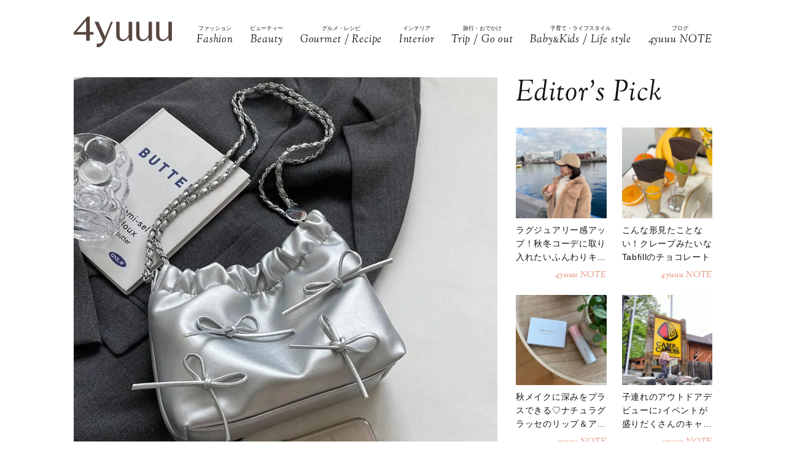

--- FILE ---
content_type: text/html; charset=UTF-8
request_url: https://4yuuu.com/articles/view/30020955
body_size: 23180
content:
<!DOCTYPE html>

<html lang="ja_JP">
<head>
        <link rel="preconnect" href="https://fonts.googleapis.com" />
    <link rel="preconnect" href="https://fonts.gstatic.com" />
    <link rel="preconnect" href="https://image.4yuuu.com/" />

    <link rel="preload" as="style" href="/css/style.css?id=03b78024c525ecc71610be546bcb34d2" />

    <link rel="preload" as="style" href="https://fonts.googleapis.com/css2?family=Sorts+Mill+Goudy:ital@1&display=swap" />
    <link rel="preload" as="style" href="https://fonts.googleapis.com/css2?family=Inter:wght@300&family=Sorts+Mill+Goudy:ital@0;1&display=swap" />

    
        <meta charset="UTF-8">
    <meta name="viewport" content="width=device-width,initial-scale=1,user-scalable=no,maximum-scale=1" />
    <meta http-equiv="X-UA-Compatible" content="IE=edge">
        
    
    <meta name="title" content="シーインでは今これが人気！2月の売れ筋ランキング上位の「バッグ」5選 | 4yuuu" />
            <meta property="og:title" content="シーインでは今これが人気！2月の売れ筋ランキング上位の「バッグ」5選 | 4yuuu" />
        <meta name="twitter:title" content="シーインでは今これが人気！2月の売れ筋ランキング上位の「バッグ」5選 | 4yuuu" />
        <meta name="description" content="激安でファッションアイテムが購入できる話題の通販サイト、SHEIN(シーイン)。SHEINは洋服だけではなく、シューズやバッグなどのファッション小物や雑貨のラインアップも豊富なんです♡この記事では、SHEINの売れ筋ランキングの中から人気のバッグをご紹介します！" />
            <meta property="og:description" content="激安でファッションアイテムが購入できる話題の通販サイト、SHEIN(シーイン)。SHEINは洋服だけではなく、シューズやバッグなどのファッション小物や雑貨のラインアップも豊富なんです♡この記事では、SHEINの売れ筋ランキングの中から人気のバッグをご紹介します！" />
        <meta name="twitter:description" content="激安でファッションアイテムが購入できる話題の通販サイト、SHEIN(シーイン)。SHEINは洋服だけではなく、シューズやバッグなどのファッション小物や雑貨のラインアップも豊富なんです♡この記事では、SHEINの売れ筋ランキングの中から人気のバッグをご紹介します！" />
                <meta property="og:url" content="https://4yuuu.com/articles/view/30020955" />
        <meta name="twitter:url" content="https://4yuuu.com/articles/view/30020955" />
                    <link rel="image_src" href="https://image.4yuuu.com/article/380292/WFqxQRFcPJtAXXZtYVh5hd72JEjGmCMeZyAM5xNH.jpeg" /><meta property="og:image" content="https://image.4yuuu.com/article/380292/WFqxQRFcPJtAXXZtYVh5hd72JEjGmCMeZyAM5xNH.jpeg" /><meta name="twitter:image" content="https://image.4yuuu.com/article/380292/WFqxQRFcPJtAXXZtYVh5hd72JEjGmCMeZyAM5xNH.jpeg" />
                <meta property="og:site_name" content="4yuuu" />
                <meta property="og:locale" content="ja_JP" />
                <meta name="keywords" content="4yuuu, フォーユー, ママ, 子育て, 育児, 主婦, foryou, ふぉーゆー" />
                <meta property="og:type" content="article" />
                <meta name="twitter:card" content="summary_large_image" />
                        <meta property="article:published_time" content="2024-02-15T19:30:00+09:00" />
                <meta property="article:author" content="Sayumi" />
        
            <meta property="article:publisher" content="https://www.facebook.com/4yuuucom" />
                <meta name="robots" content="noindex,nofollow" />
    
            <meta name="p:domain_verify" content="a360c3b836fc970d3286680c2d7c06f9" />
    
    <title>シーインでは今これが人気！2月の売れ筋ランキング上位の「バッグ」5選 | 4yuuu</title>

            <meta property="og:image" content="https://image.4yuuu.com/article/380217/wPezElnklBhECdQtgGKQnZt9JMpZHcNJuvJYtACa.png" />
            <meta property="og:image" content="https://image.4yuuu.com/article/380238/1Rg77P8Oaw5JE87oQ74XsgZzf8jgdTTXa11X7IK2.png" />
            <meta property="og:image" content="https://image.4yuuu.com/article/380256/aTaiQfp9Tip1b7cb4KWGXuEuYBntzRy1bUKdrTfS.jpeg" />
            <meta property="og:image" content="https://image.4yuuu.com/article/380276/8At4zkK3X6BXV4Uh7afIkgifQwQszm5RHx56TGNZ.png" />
            <meta property="og:image" content="https://image.4yuuu.com/article/380286/4wlyV9qGEHX3Df4MG9zRpSgiwpg1UGCqjtxCnYIS.jpeg" />
            <link rel="stylesheet" type="text/css" property="stylesheet" href="/css/style.css?id=03b78024c525ecc71610be546bcb34d2">


    
                    <link rel="icon" href="/images/favicon.ico" type="image/vnd.microsoft.icon">
    <link rel="shortcut icon" href="/images/favicon.ico" type="image/vnd.microsoft.icon">
    <link rel="apple-touch-icon" sizes="152x152" href="/images/apple-touch-icon-152-precomposed.png">
    <link rel="canonical" href="https://4yuuu.com/articles/view/30020955" />

        <link rel="dns-prefetch" href="https://c.amazon-adsystem.com">
    <link rel="preconnect" href="https://c.amazon-adsystem.com" crossorigin>
        <script type="text/javascript">
        window.dataLayer = window.dataLayer || [];
        var dateLayerObj = {};
        var ua = navigator.userAgent;

                    dateLayerObj['isLastPage'] = 1;
        
        
        dateLayerObj['categoryId'] = 1;

        dateLayerObj['adminTagIds'] = [];
                    
            dateLayerObj['adminTagIds'].push(22);
                    
            dateLayerObj['adminTagIds'].push(109);
                    
            dateLayerObj['adminTagIds'].push(117);
                    
            dateLayerObj['adminTagIds'].push(126);
        
        dateLayerObj['tags'] = [];
                    dateLayerObj['tags'].push('人気');
                    dateLayerObj['tags'].push('バッグ');
                    dateLayerObj['tags'].push('ランキング');
                    dateLayerObj['tags'].push('2月');
                    dateLayerObj['tags'].push('SHEIN(シーイン)');
        
        dataLayer.push(dateLayerObj);
    </script>

    
                        <!-- taboolaヘッダタグ -->
<script type="text/javascript">
  window._taboola = window._taboola || [];
  _taboola.push({article:'auto'});
  !function (e, f, u, i) {
    if (!document.getElementById(i)){
      e.async = 1;
      e.src = u;
      e.id = i;
      f.parentNode.insertBefore(e, f);
    }
  }(document.createElement('script'),
  document.getElementsByTagName('script')[0],
  '//cdn.taboola.com/libtrc/4yuuu/loader.js',
  'tb_loader_script');
  if(window.performance && typeof window.performance.mark == 'function')
    {window.performance.mark('tbl_ic');}
</script>

        
        <!-- Meta Pixel Code -->
<script>
!function(f,b,e,v,n,t,s)
{if(f.fbq)return;n=f.fbq=function(){n.callMethod?
n.callMethod.apply(n,arguments):n.queue.push(arguments)};
if(!f._fbq)f._fbq=n;n.push=n;n.loaded=!0;n.version='2.0';
n.queue=[];t=b.createElement(e);t.async=!0;
t.src=v;s=b.getElementsByTagName(e)[0];
s.parentNode.insertBefore(t,s)}(window, document,'script',
'https://connect.facebook.net/en_US/fbevents.js');
fbq('init', '1333309664412897');
fbq('track', 'PageView');
</script>
<noscript><img height="1" width="1" style="display:none"
src="https://www.facebook.com/tr?id=1333309664412897&ev=PageView&noscript=1"
/></noscript>
<!-- End Meta Pixel Code -->

<script>
    // Amazonリンクのクリックイベントを監視
document.addEventListener('DOMContentLoaded', function() {
    const amazonLinks = document.querySelectorAll('a[href*="amazon.co.jp"], a[href*="amzn.to"]');
    
    amazonLinks.forEach(link => {
        link.addEventListener('click', function() {
            if (typeof fbq !== 'undefined') {
                fbq('track', 'AddToCart');
            }
        });
    });
});
</script>
 
    
                <script type="application/ld+json">{"@context":"http:\/\/schema.org","@type":"BreadcrumbList","itemListElement":[{"@type":"ListItem","position":1,"item":{"@id":"https:\/\/4yuuu.com","name":"TOP","image":null}},{"@type":"ListItem","position":2,"item":{"@id":"https:\/\/4yuuu.com\/category\/1","name":"Fashion","image":null}},{"@type":"ListItem","position":3,"item":{"@id":"https:\/\/4yuuu.com\/articles\/view\/30020955","name":"\u30b7\u30fc\u30a4\u30f3\u3067\u306f\u4eca\u3053\u308c\u304c\u4eba\u6c17\uff012\u6708\u306e\u58f2\u308c\u7b4b\u30e9\u30f3\u30ad\u30f3\u30b0\u4e0a\u4f4d\u306e\u300c\u30d0\u30c3\u30b0\u300d5\u9078","image":null}}]}</script>
        <script type="application/ld+json">
      {
        "@context": "http://schema.org",
        "@type": "Article",
        "mainEntityOfPage": "https://4yuuu.com/articles/view/30020955",
        "headline": "シーインでは今これが人気！2月の売れ筋ランキング上位の「バッグ」5選",
        "datePublished": "2024-02-15T19:30:00+09:00",
        "dateModified": "2024-10-24T07:47:00+09:00",
        "description": "激安でファッションアイテムが購入できる話題の通販サイト、SHEIN(シーイン)。SHEINは洋服だけではなく、シューズやバッグなどのファッション小物や雑貨のラインアップも豊富なんです♡この記事では、SHEINの売れ筋ランキングの中から人気のバッグをご紹介します！",
        "author": {
            "@type": "Person",
            "name": "Sayumi"
        },
                "publisher": {
            "@type": "Organization",
            "name": "©2018 4MEEE INC.",
            "logo": {
                "@type": "ImageObject",
                "url": "https://4yuuu.com/images/logo.svg",
                "width": 180,
                "height": 44.7
            }
        },
        "image": {
            "@type": "ImageObject",
            "url": " https://image.4yuuu.com/article/380292/WFqxQRFcPJtAXXZtYVh5hd72JEjGmCMeZyAM5xNH.jpeg ",
            "height":  900 ,
            "width":  900         }
      }
    </script>

    
        <script type="application/ld+json">
{
  "@context": "http://schema.org",
  "@type": "Organization",
  "url": "https://4yuuu.com",
  "logo": "https://4yuuu.com/images/logo.svg"
}
</script>    <script type="application/ld+json">
{
  "@context": "http://schema.org",
  "@type": "WebSite",
  "url": "https://4yuuu.com",
  "potentialAction": {
    "@type": "SearchAction",
    "target": "https://4yuuu.com/search/{search_term_string}",
    "query-input": "required name=search_term_string"
  }
}
</script>    <script type="application/ld+json">
{
  "@context": "http://schema.org",
  "@type": "Person",
  "name": "4yuuu - 妻、母、そして「私」として生きる女性のためのWEBマガジン",
  "url": "https://4yuuu.com",
  "sameAs": [
    "https://www.facebook.com/4yuuucom",
    "https://twitter.com/4yuuu_com",
    "https://www.instagram.com/4yuuu_com",
    "https://www.pinterest.jp/4yuuu0084"
  ]
}
</script>
    <!--▼▼▼▼▼ svg-symbol ▼▼▼▼▼-->
<svg xmlns="http://www.w3.org/2000/svg" xmlns:xlink="http://www.w3.org/1999/xlink" class="svg-symbol">
    <!-- Logo -->
    <symbol id="Logo" viewBox="0 0 250 79" fill="none" xmlns="http://www.w3.org/2000/svg">
        <g clip-path="url(#clip0_1_2)">
        <path d="M31.5874 46.1815H0V40.6837L34.6861 0H40.9836V39.5842H50.3798V46.1815H40.9836V61.7753H31.5874V46.1815ZM7.19712 39.5842H31.5874V10.5958L7.19712 39.5842Z" fill="#57453F"/>
        <path d="M249.9 13.1947H241.204V45.2819C241.004 47.581 241.004 48.8804 238.705 51.7793C229.008 64.0744 218.013 58.7765 218.013 44.882V13.1947H209.616V45.5818C209.616 56.9772 214.914 62.6749 225.31 62.6749C230.208 62.6749 235.106 61.1755 241.303 52.7789L241.903 61.6753H250V13.1947H249.9Z" fill="#57453F"/>
        <path d="M199.22 13.1947H190.524V45.2819C190.324 47.581 190.324 48.8804 188.025 51.7793C178.329 64.0744 167.333 58.7765 167.333 44.882V13.1947H158.936V45.5818C158.936 56.9772 164.234 62.6749 174.63 62.6749C179.528 62.6749 184.426 61.1755 190.624 52.7789L191.224 61.6753H199.32V13.1947H199.22Z" fill="#57453F"/>
        <path d="M148.541 13.1947H139.844V45.2819C139.644 47.581 139.644 48.8804 137.345 51.7793C127.649 64.0744 116.653 58.7765 116.653 44.882V13.1947H108.257V45.5818C108.257 56.9772 113.555 62.6749 123.95 62.6749C128.848 62.6749 133.746 61.1755 139.944 52.7789L140.544 61.6753H148.641V13.1947H148.541Z" fill="#57453F"/>
        <path d="M99.6601 13.1947H94.8621C94.8621 13.1947 84.966 37.7849 79.6681 50.7797L62.6749 13.1947H52.9788L74.7701 61.7753C71.5714 67.2731 67.7729 69.4722 58.4766 69.2723L58.5766 78.5686C68.6725 79.0684 75.5698 71.6713 80.2679 61.2755C80.2679 61.1755 99.6601 13.1947 99.6601 13.1947Z" fill="#57453F"/>
        </g>
        <defs>
        <clipPath id="clip0_1_2">
        <rect width="250" height="78.5886" fill="white"/>
        </clipPath>
        </defs>
    </symbol>
        
    <!-- icon_Facebook -->
    <symbol viewBox="0 0 12 27" id="icon_Facebook">
        <path d="M11.7,9h-4V6.4c0-1,.6-1.2,1.1-1.2h2.8V.9H7.8C3.5.9,2.5,4.1,2.5,6.2V9.1H0v4.4H2.5V26.1H7.7V13.5h3.5Z"/>
    </symbol>
    <!-- icon_Twitte -->
    <symbol viewBox="0 0 25 22.6" id="icon_X">
        <path d="M19.7,0h3.8l-8.4,9.6l9.9,13h-7.7l-6-7.9l-6.9,7.9H0.5l9-10.2L0,0h7.9l5.5,7.2L19.7,0z M18.3,20.3h2.1L6.8,2.2H4.5 L18.3,20.3z"></path>
    </symbol>
    <!-- icon_instagram -->
    <symbol viewBox="0 0 29 29" id="icon_instagram">
        <path d="M26.1,20.8A5.2,5.2,0,0,1,20.9,26H8.5a5.2,5.2,0,0,1-5.2-5.2V8.4A5.2,5.2,0,0,1,8.5,3.2H20.9a5.2,5.2,0,0,1,5.2,5.2V20.8ZM20.9.8H8.5A7.6,7.6,0,0,0,.9,8.4V20.8a7.6,7.6,0,0,0,7.6,7.6H20.9a7.6,7.6,0,0,0,7.6-7.6V8.4A7.6,7.6,0,0,0,20.9.8Z"/>
        <path d="M14.7,19.3a4.7,4.7,0,1,1,4.7-4.7,4.7,4.7,0,0,1-4.7,4.7m0-11.8a7.1,7.1,0,1,0,7.1,7.1,7.1,7.1,0,0,0-7.1-7.1"/>
        <path d="M22.1,5.4a2.1,2.1,0,0,0-1.3.5,1.9,1.9,0,0,0-.5,1.3,2.1,2.1,0,0,0,.5,1.3,1.9,1.9,0,0,0,1.3.5,2.1,2.1,0,0,0,1.3-.5,1.5,1.5,0,0,0,.5-1.3,2.1,2.1,0,0,0-.5-1.3,1.9,1.9,0,0,0-1.3-.5"/>
    </symbol>
    <!-- icon_pinterest -->
    <symbol viewBox="0 0 17.2 21.9" id="icon_pinterest">
        <path d="M6.9,14.4c-.6,3-1.3,6-3.4,7.5-.6-4.6.9-8,1.7-11.7-1.3-2.1.2-6.5,2.9-5.3s-2.9,7.9,1.3,8.8,6.1-7.5,3.4-10.1S1.6,3.5,2.5,9.1c.2,1.4,1.7,1.8.6,3.7C.6,12.2-.1,10.3,0,7.7A8.3,8.3,0,0,1,7.5.1c4.6-.6,9,1.8,9.6,6.1S15,16.5,10,16.1a10,10,0,0,1-3.1-1.7"/>
    </symbol>
    <!-- icon_line -->
    <symbol viewBox="0 0 49 46.3" id="icon_line">
        <path id="icon_line_share" data-name="icon line share" class="cls-1" d="M49,19.5c0,4.5-1.8,8.2-5.3,12.2h0c-5.3,6-16.5,13-19.2,14.3s-2.2-.7-2-1.2.3-2,.3-2a6.8,6.8,0,0,0,0-2.2c-.3-.7-1.2-1-2.2-1.2C8.8,37.8,0,29.5,0,19.8S11,0,24.5,0,49,8.8,49,19.5Z"/>
    </symbol>
    
    <symbol id="icon_youtube" viewBox="0 0 42 30" fill="none" xmlns="http://www.w3.org/2000/svg">
        <path d="M41.1219 4.61985C40.7764 3.29002 39.6757 1.51354 37.4088 0.883181C34.4356 0.121353 26.8713 0.0809021 21.0008 0C18.0648 0.0404511 14.7056 0.0707894 11.7089 0.185401C8.71215 0.300012 6.07777 0.502267 4.5912 0.883181C2.32425 1.51354 1.22364 3.29002 0.878125 4.61985C0.289899 6.5379 0 11.6735 0 14.795C0 17.9164 0.289899 23.052 0.878125 24.9701C1.22364 26.2999 2.32425 28.0764 4.5912 28.7068C7.56435 29.4703 15.1287 29.5107 20.9992 29.5899C23.9335 29.5495 27.2927 29.5192 30.2911 29.4046C33.2878 29.2899 35.9222 29.0877 37.4088 28.7068C39.6757 28.0764 40.7764 26.2999 41.1219 24.9701C41.7084 23.052 42 17.9164 42 14.795C42 11.6735 41.7084 6.5379 41.1219 4.61985ZM16.7046 21.0413V8.55034L27.682 14.795L16.7046 21.0396V21.0413Z" fill="#151413"/>
    </symbol>

    
    <symbol id="icon_tiktok" viewBox="0 0 37 42" fill="none" xmlns="http://www.w3.org/2000/svg">
        <path d="M36.6497 10.0499V17.2865C32.9075 17.2865 29.4401 16.0913 26.6082 14.0601V28.6934C26.6082 33.8464 23.665 38.3236 19.3716 40.5335C17.5511 41.4707 15.4879 42 13.3033 42C5.96894 42 0 36.0294 0 28.6934C0 21.3574 5.96894 15.3851 13.3033 15.3851C13.9219 15.3851 14.5304 15.4272 15.1255 15.5098V22.8997C14.5507 22.7177 13.9371 22.6216 13.3033 22.6216C9.95216 22.6216 7.23487 25.3406 7.23487 28.6934C7.23487 32.0462 9.95216 34.7651 13.3033 34.7651C16.6544 34.7651 19.3716 32.0462 19.3716 28.6934V0H26.6082C26.6082 5.55089 31.1039 10.0499 36.6497 10.0499Z" fill="#151413"/>
    </symbol>
        
        
    
    <!-- icon_arrowtop_main -->
    <symbol viewBox="0 0 51.4 27.2" id="icon_arrowtop_main">
        <polygon points="0 25.1 2.1 27.2 25.7 4.1 49.3 27.2 51.4 25.1 25.7 0 0 25.1"/>
    </symbol>
    <!-- icon_peachsnowline -->
    <symbol viewBox="0 0 125.9 120" id="icon_peachsnowline">
        <path d="M125.9,51.1C125.9,22.9,97.7,0,63,0C28.3,0,0,22.9,0,51.1c0,25.3,22.4,46.4,52.7,50.4c2.1,0.4,4.8,1.4,5.5,3.1
    c0.6,1.6,0.4,4.1,0.2,5.7c0,0-0.7,4.4-0.9,5.4c-0.3,1.6-1.3,6.2,5.5,3.4c6.7-2.8,36.3-21.4,49.5-36.6h0
    C121.6,72.5,125.9,62.4,125.9,51.1z M40.8,66.1c0,0.7-0.5,1.2-1.2,1.2H21.9h0c-0.3,0-0.6-0.1-0.8-0.3c0,0,0,0,0,0c0,0,0,0,0,0
    c-0.2-0.2-0.3-0.5-0.3-0.8v0V38.7c0-0.7,0.5-1.2,1.2-1.2h4.4c0.7,0,1.2,0.5,1.2,1.2v21.8h12c0.7,0,1.2,0.5,1.2,1.2V66.1z M51.4,66.1
    c0,0.7-0.5,1.2-1.2,1.2h-4.4c-0.7,0-1.2-0.5-1.2-1.2V38.7c0-0.7,0.5-1.2,1.2-1.2h4.4c0.7,0,1.2,0.5,1.2,1.2V66.1z M81.8,66.1
    c0,0.7-0.5,1.2-1.2,1.2h-4.4c-0.1,0-0.2,0-0.3,0c0,0,0,0,0,0c0,0-0.1,0-0.1,0c0,0,0,0,0,0c0,0,0,0-0.1,0c0,0,0,0-0.1,0c0,0,0,0,0,0
    c0,0-0.1,0-0.1,0c0,0,0,0,0,0c-0.1-0.1-0.2-0.2-0.3-0.3l-12.6-17v16.3c0,0.7-0.5,1.2-1.2,1.2h-4.4c-0.7,0-1.2-0.5-1.2-1.2V38.7
    c0-0.7,0.5-1.2,1.2-1.2h4.4c0,0,0,0,0,0c0,0,0,0,0.1,0c0,0,0,0,0.1,0c0,0,0,0,0.1,0c0,0,0,0,0.1,0c0,0,0,0,0,0c0,0,0,0,0.1,0
    c0,0,0,0,0,0c0,0,0,0,0.1,0c0,0,0,0,0,0c0,0,0,0,0.1,0c0,0,0,0,0,0c0,0,0,0,0.1,0c0,0,0,0,0,0c0,0,0,0,0.1,0.1c0,0,0,0,0,0
    c0,0,0,0,0.1,0.1c0,0,0,0,0,0c0,0,0.1,0.1,0.1,0.1l12.6,17V38.7c0-0.7,0.5-1.2,1.2-1.2h4.4c0.7,0,1.2,0.5,1.2,1.2V66.1z M106.2,43.1
    c0,0.7-0.5,1.2-1.2,1.2H93V49h12c0.7,0,1.2,0.5,1.2,1.2v4.4c0,0.7-0.5,1.2-1.2,1.2H93v4.6h12c0.7,0,1.2,0.5,1.2,1.2v4.4
    c0,0.7-0.5,1.2-1.2,1.2H87.3h0c-0.3,0-0.6-0.1-0.8-0.3c0,0,0,0,0,0c0,0,0,0,0,0c-0.2-0.2-0.3-0.5-0.3-0.8v0V38.7v0
    c0-0.3,0.1-0.6,0.3-0.8c0,0,0,0,0,0c0,0,0,0,0,0c0.2-0.2,0.5-0.3,0.9-0.3h0H105c0.7,0,1.2,0.5,1.2,1.2V43.1z" />
    </symbol>
    <!-- icon_threads -->
    <symbol id="icon_threads" viewBox="0 0 878 1000">
        <path d="M446.7,1000h-0.3c-149.2-1-263.9-50.2-341-146.2C36.9,768.3,1.5,649.4,0.3,500.4v-0.7c1.2-149.1,36.6-267.9,105.2-353.4
    C182.5,50.2,297.3,1,446.4,0h0.3h0.3c114.4,0.8,210.1,30.2,284.4,87.4c69.9,53.8,119.1,130.4,146.2,227.8l-85,23.7
    c-46-165-162.4-249.3-346-250.6c-121.2,0.9-212.9,39-272.5,113.2C118.4,271,89.6,371.4,88.5,500c1.1,128.6,29.9,229,85.7,298.5
    c59.6,74.3,151.3,112.4,272.5,113.2c109.3-0.8,181.6-26.3,241.7-85.2c68.6-67.2,67.4-149.7,45.4-199.9
    c-12.9-29.6-36.4-54.2-68.1-72.9c-8,56.3-25.9,101.9-53.5,136.3c-36.9,45.9-89.2,71-155.4,74.6c-50.1,2.7-98.4-9.1-135.8-33.4
    c-44.3-28.7-70.2-72.5-73-123.5c-2.7-49.6,17-95.2,55.4-128.4c36.7-31.7,88.3-50.3,149.3-53.8c44.9-2.5,87-0.5,125.8,5.9
    c-5.2-30.9-15.6-55.5-31.2-73.2c-21.4-24.4-54.5-36.8-98.3-37.1c-0.4,0-0.8,0-1.2,0c-35.2,0-83,9.7-113.4,55L261.2,327
    c40.8-60.6,107-94,186.6-94c0.6,0,1.2,0,1.8,0c133.1,0.8,212.4,82.3,220.3,224.5c4.5,1.9,9,3.9,13.4,5.9
    c62.1,29.2,107.5,73.4,131.4,127.9c33.2,75.9,36.3,199.6-64.5,298.3C673.1,965,579.6,999.1,447,1000L446.7,1000L446.7,1000z
        M488.5,512.9c-10.1,0-20.3,0.3-30.8,0.9c-76.5,4.3-124.2,39.4-121.5,89.3c2.8,52.3,60.5,76.6,116,73.6
    c51-2.7,117.4-22.6,128.6-154.6C552.6,516,521.7,512.9,488.5,512.9z" />
    </symbol>
    <!-- icon_youtube -->
    <symbol id="icon_youtube" viewBox="0 0 121.5 85">
        <path class="st0"
            d="M118.9,13.3c-1.4-5.2-5.5-9.3-10.7-10.7C98.7,0,60.7,0,60.7,0c0,0-38,0-47.5,2.5C8.1,3.9,3.9,8.1,2.5,13.3,0,22.8,0,42.5,0,42.5,0,42.5,0,62.3,2.5,71.8c1.4,5.2,5.5,9.3,10.7,10.7,9.5,2.5,47.5,2.5,47.5,2.5,0,0,38,0,47.5-2.5,5.2-1.4,9.3-5.5,10.7-10.7,2.5-9.5,2.5-29.2,2.5-29.2,0,0,0-19.8-2.5-29.2ZM48.6,60.7V24.3l31.6,18.2-31.6,18.2Z" />
    </symbol>
</svg>
<!--▲▲▲▲▲ svg-symbol ▲▲▲▲▲-->    <!-- Google Tag Manager -->
    <script type="module" src="/~partytown/partytown.js?id=03d9369afc5ded41038427814e5a1ff2"></script>

    <script>
        (function(w, d, s, l, i) {
            w[l] = w[l] || [];
            w[l].push({
                'gtm.start': new Date().getTime(),
                event: 'gtm.js'
            });
            var f = d.getElementsByTagName(s)[0],
                j = d.createElement(s),
                dl = l != 'dataLayer' ? '&l=' + l : '';
            j.async = true;
            j.src =
                'https://www.googletagmanager.com/gtm.js?id=' + i + dl +
                "&gtm_auth=bqC-uYVJEfZlHgslXZnHkg&gtm_preview=env-2&gtm_cookies_win=x";
            f.parentNode.insertBefore(j, f);
        })(window, document, 'script', 'dataLayer', "GTM-W73WLBH");
    </script>

    <!-- Google Tag Manager (noscript) -->
    <noscript>
        <iframe
            src="https://www.googletagmanager.com/ns.html?id=GTM-W73WLBH&gtm_auth=bqC-uYVJEfZlHgslXZnHkg&gtm_preview=env-2&gtm_cookies_win=x"
            height="0" width="0" style="display:none;visibility:hidden"></iframe>
    </noscript>
    <!-- End Google Tag Manager (noscript) -->

    <!-- Google tag (gtag.js) -->
    <script async src="https://www.googletagmanager.com/gtag/js?id=G-Q4DS4PK7JJ">
    </script>
    <script>
        
        const generatePageViewId = () => {
            const length = 32;
            return btoa(String.fromCharCode(...crypto.getRandomValues(new Uint8Array(length)))).substring(0,length);
        };
    
        window.dataLayer = window.dataLayer || [];
    
        function gtag() {
            dataLayer.push(arguments);
        }
        gtag('js', new Date());
    
        const globalSettings = {
            page_view_id: generatePageViewId(),
        }
    
            
        gtag('config', "G-Q4DS4PK7JJ", globalSettings);

        window.addEventListener('load', () => {
            const elemets = document.getElementsByTagName('a');
            for (const elemet of elemets) {
                const {href, className} = elemet;
                const reg = new RegExp("^(https?:)?\/\/"+document.domain);
                let outboundParam = "true";
                
                if (href.match(reg) || href.charAt(0) === "/") { // ドメインが同じ場合
                    if (className.indexOf('js-send_event_to_ga4') > -1) {
                        // js-send_event_to_ga4クラスがある場合は内部リンクでも計測する
                        outboundParam = "false";
                    } else {
                        continue;
                    }
                }

                elemet.addEventListener('click', (event) => {
                    const targetElement = event.currentTarget;
                    const {id, href, innerText, dataset, className} = targetElement;

                    const params = {
                        link_classes: className,
                        link_domain: new URL(href).hostname,
                        link_id: id,
                        link_url: href,
                        link_text: innerText,
                        outbound: outboundParam,
                    }
                    
                    const {type, buttonNum} = dataset;
                    if (type) {
                        params.button_type = type;
                    }
                    if (buttonNum) {
                        params.button_num = buttonNum;
                    }

                    gtag('event', 'click', params);
                });
            }
        });
    </script>
    
    

    

    <!-- End Google Tag Manager -->
    <script>
        window.teads_analytics = window.teads_analytics || {};
        window.teads_analytics.analytics_tag_id = "PUB_15949";
        window.teads_analytics.share = window.teads_analytics.share || function() {
            ;
            (window.teads_analytics.shared_data = window.teads_analytics.shared_data || []).push(arguments)
        };
    </script>
    <script async src="https://a.teads.tv/analytics/tag.js"></script>
</head>
<body id="c_4m" class="" data-barba="wrapper">
            <!-- Rakuten Automate starts here -->
        <script async type="text/javascript">
            var _rakuten_automate = {
                accountKey: "163c3157d2d91795f464481e74797301184db979dbdc10b5fdd92809826b8d4a",
                u1: "",
                snippetURL: "https://automate-frontend.linksynergy.com/minified_logic.js",
                automateURL: "https://automate.linksynergy.com",
                widgetKey: "V9CBq0sycYSkn3sqaNe5CpLxvbrljV5e",
                aelJS: null,
                useDefaultAEL: false,
                loaded: false,
                events: []
            };
            var ael = window.addEventListener;
            window.addEventListener = function(a, b, c, d) {
                "click" !== a && _rakuten_automate.useDefaultAEL ? ael(a, b, c) : _rakuten_automate.events.push({
                    type: a,
                    handler: b,
                    capture: c,
                    rakuten: d
                })
            };
            _rakuten_automate.links = {};
            var httpRequest = new XMLHttpRequest;
            httpRequest.open("GET", _rakuten_automate.snippetURL, !0);
            httpRequest.timeout = 2E3;
            httpRequest.ontimeout = function() {
                if (!_rakuten_automate.loaded) {
                    for (i = 0; i < _rakuten_automate.events.length; i++) {
                        var a = _rakuten_automate.events[i];
                        ael(a.type, a.handler, a.capture)
                    }
                    _rakuten_automate.useDefaultAEL = !0
                }
            };
            httpRequest.onreadystatechange = function() {
                httpRequest.readyState === XMLHttpRequest.DONE && 200 === httpRequest.status && (eval(httpRequest
                    .responseText), _rakuten_automate.run(ael))
            };
            httpRequest.send(null);
        </script>
        <!-- Rakuten Automate ends here -->
    
            <div id="gtm_below_body"></div>
                    <div id="gtm_below_body_article"></div>
            
    <div id="container" class="">
        
                    <!-- ▼▼▼▼▼ header ▼▼▼▼▼ -->
<header id="subheader">
    <div class="subheader_inner">
        <div class="logo_wrapper">
            <div id="js_headerNav_open_btn" class="ico_header_menu"><img loading="auto" src="/images/icon_menu.svg" alt="メニューを開くアイコン">
            </div>
            <div class="header__logo">
                <a href="/" class="hvr_opacity"><img src="/images/logo.svg"
                        alt="女の子のLOVEを応援するライフスタイルメディア 4MEEE"></a>
            </div>
            <div id="js_search_open_btn" class="ico_header_search"><img loading="auto" src="/images/icon_search.svg"
                    alt="検索バーを開くアイコン"></div>
        </div>
        <!-- searchform/ -->
        <div class="searchform">
            <div class="searchform_inner">
                <form action="/search" role="form" class="search">
                    <input type="text" name="keyword" class="stretch" placeholder="search" /><input type="submit" value="検索">
                </form>
            </div>
        </div>
        <!-- /searchform -->

        <!-- /.logo_container -->
        <nav class="headerNav">
            <div id="js_headerNav_close_btn" class="close_button"><img loading="lazy" src="/images/icon_times.svg" alt="閉じるボタン">
            </div>
            <ul>
                                                        <li>
                        <a href="/category/1">
                            <span class="headerNav_main_text">ファッション</span>
                            <span class="headerNav_sub_text">Fashion</span>
                        </a>
                    </li>
                                                        <li>
                        <a href="/category/2">
                            <span class="headerNav_main_text">ビューティー</span>
                            <span class="headerNav_sub_text">Beauty</span>
                        </a>
                    </li>
                                                        <li>
                        <a href="/category/3">
                            <span class="headerNav_main_text">グルメ・レシピ</span>
                            <span class="headerNav_sub_text">Gourmet / Recipe</span>
                        </a>
                    </li>
                                                        <li>
                        <a href="/category/4">
                            <span class="headerNav_main_text">インテリア</span>
                            <span class="headerNav_sub_text">Interior</span>
                        </a>
                    </li>
                                                        <li>
                        <a href="/category/5">
                            <span class="headerNav_main_text">旅行・おでかけ</span>
                            <span class="headerNav_sub_text">Trip / Go out</span>
                        </a>
                    </li>
                                                        <li>
                        <a href="/category/6">
                            <span class="headerNav_main_text">子育て・ライフスタイル</span>
                            <span class="headerNav_sub_text">Baby<span class="change_font">&amp;</span>Kids / Life style</span>
                        </a>
                    </li>
                                                        <li>
                        <a href="/category/7">
                            <span class="headerNav_main_text">ブログ</span>
                            <span class="headerNav_sub_text">4yuuu NOTE</span>
                        </a>
                    </li>
                            </ul>
        </nav>
    </div>
</header>
<!-- ▲▲▲▲▲ header 閉じ ▲▲▲▲▲ -->
        
            <!-- ▼▼▼▼▼ l-contents ▼▼▼▼▼ -->
    <div id="article" class="l-contents">
        <!-- l-inner/ -->
        <div class="l-inner">
            <!-- l-main/ -->
            <div class="l-main">
                                <div class="articles">
                    
                    <div class="article_element" data-type=""
      data-artcle_id="30020955" data-artcle_title="シーインでは今これが人気！2月の売れ筋ランキング上位の「バッグ」5選">

      
      
    <div class="headerImg__items">
        
        <div class=" headerImg__item ">
            
                            <img  src="https://image.4yuuu.com/article/380292/WFqxQRFcPJtAXXZtYVh5hd72JEjGmCMeZyAM5xNH.jpeg" alt="SHEIN Puレザー肩掛けバッグ" width="900" height="900" >
                    </div>
        
                    <span class="img-quote">
                <a class="img-quotelink" href="https://jp.shein.com/1pc-Solid-Color-Pu-Leather-Women-s-Shoulder-Bag-With-Bowknot-Decoration-Chain-Top-Handle-Suitable-For-Ladies-Girls-Students-Travel-Party-Gift-And-Daily-Use-p-22184479-cat-1764.html?src_module=activity&amp;src_identifier=on=RANKING_LIST_COMPONENT`cn=RANKING_LIST_COMPONENT_1`hz=0`ps=1_3_0`jc=real_3637`ai=10716014`an=jpallranking&amp;src_tab_page_id=page_activity_factory1707965229959&amp;mallCode=1&amp;imgRatio=3-4" target="_new" rel="follow">
                    出典：jp.shein.com
                </a>
            </span>
            </div>
    <div class="articleHead__wrap">
        
                    <h1>シーインでは今これが人気！2月の売れ筋ランキング上位の「バッグ」5選</h1>
                <div class="articleHead__sub" data-feature="">
                        <span class="articleHead__category">
                                    Fashion
                            </span>
        </div>
        
                    <p class="intro">
                    激安でファッションアイテムが購入できる話題の通販サイト、SHEIN(シーイン)。<br>SHEINは洋服だけではなく、シューズやバッグなどのファッション小物や雑貨のラインアップも豊富なんです♡<br>この記事では、SHEINの売れ筋ランキングの中から人気のバッグをご紹介します！<br/><span class="annotation_bk">本ページにはプロモーションが含まれています</span>
                                                                                                                                                                                                                </p>
        
        
                    <div id="gtm_below_article_intro" style="min-height: 336px;">
                <div class="l-main__adlabel">― 広告 ―</div>
                 
                        
                        <div id="div-gpt-ad-1615958846215-1" style="text-align: center;min-height:180px"></div>
                                        
            </div>
        
        <div class="thumbnailInfo__wrap">
            <a href="/author/2947646">
                <div class="thumbnailInfo__img">
                    <img loading="lazy" src=
                                            "https://image.4yuuu.com/writer/9dRAEENfQ0xs3Mat6XfrdEYMAanMVlqHdfVcSgRZ.jpeg"
                                        alt="Sayumi"
                                            width="300" height="300"
                                        />
                </div>
                <span class="thumbnailInfo__text">Sayumi</span>
                            </a>
                            <span class="articleHead__time">2024.02.15</span>
                    </div>

                    <div id="gtm_below_article_writer"></div>
            </div>
    <div class="snsShare__Wrap">
    <h4>Share</h4>
    <ul class="snsShare__items">
        <li class="snsShare__item snsShare__X">
            <a href="https://twitter.com/intent/tweet?url=https%3A%2F%2F4yuuu.com%2Farticles%2Fview%2F30020955%3Futm_source%3DX%26utm_medium%3Dsocial%26utm_campaign%3Dsns_share&text=%E3%82%B7%E3%83%BC%E3%82%A4%E3%83%B3%E3%81%A7%E3%81%AF%E4%BB%8A%E3%81%93%E3%82%8C%E3%81%8C%E4%BA%BA%E6%B0%97%EF%BC%812%E6%9C%88%E3%81%AE%E5%A3%B2%E3%82%8C%E7%AD%8B%E3%83%A9%E3%83%B3%E3%82%AD%E3%83%B3%E3%82%B0%E4%B8%8A%E4%BD%8D%E3%81%AE%E3%80%8C%E3%83%90%E3%83%83%E3%82%B0%E3%80%8D5%E9%81%B8&hashtags=4yuuu" target="_blank">
                <svg>
                    <title>X</title>
                    <use xlink:href="#icon_X"/>
                </svg>
                <span>X</span>
            </a>
        </li>
        <li class="snsShare__item snsShare__facebook">
            <a href="https://www.facebook.com/sharer.php?u=https%3A%2F%2F4yuuu.com%2Farticles%2Fview%2F30020955%3Futm_source%3DFacebook%26utm_medium%3Dsocial%26utm_campaign%3Dsns_share" target="_blank">
                <svg>
                    <title>Facebook</title>
                    <use xlink:href="#icon_Facebook"/>
                </svg>
                <span>Facebook</span>
            </a>
        </li>
        <li class="snsShare__item snsShare__line">
            <a href="http://line.me/R/msg/text/?%E3%82%B7%E3%83%BC%E3%82%A4%E3%83%B3%E3%81%A7%E3%81%AF%E4%BB%8A%E3%81%93%E3%82%8C%E3%81%8C%E4%BA%BA%E6%B0%97%EF%BC%812%E6%9C%88%E3%81%AE%E5%A3%B2%E3%82%8C%E7%AD%8B%E3%83%A9%E3%83%B3%E3%82%AD%E3%83%B3%E3%82%B0%E4%B8%8A%E4%BD%8D%E3%81%AE%E3%80%8C%E3%83%90%E3%83%83%E3%82%B0%E3%80%8D5%E9%81%B8https%3A%2F%2F4yuuu.com%2Farticles%2Fview%2F30020955%3Futm_source%3DLine%26utm_medium%3Dsocial%26utm_campaign%3Dsns_share" target="_blank">
                <svg>
                    <title>line</title>
                    <use xlink:href="#icon_line"/>
                </svg>
                <span>LINE</span>
            </a>
        </li>
        <li class="snsShare__item snsShare__threads">
            <a href= https://www.threads.net/intent/post?text=%E3%82%B7%E3%83%BC%E3%82%A4%E3%83%B3%E3%81%A7%E3%81%AF%E4%BB%8A%E3%81%93%E3%82%8C%E3%81%8C%E4%BA%BA%E6%B0%97%EF%BC%812%E6%9C%88%E3%81%AE%E5%A3%B2%E3%82%8C%E7%AD%8B%E3%83%A9%E3%83%B3%E3%82%AD%E3%83%B3%E3%82%B0%E4%B8%8A%E4%BD%8D%E3%81%AE%E3%80%8C%E3%83%90%E3%83%83%E3%82%B0%E3%80%8D5%E9%81%B8https%3A%2F%2F4yuuu.com%2Farticles%2Fview%2F30020955%3Futm_source%3DThreads%26utm_medium%3Dsocial%26utm_campaign%3Dsns_share target="_blank">
                <svg>
                    <use xlink:href="#icon_threads" />
                </svg>
                <span>Threads</span>
            </a>
        </li>
    </ul>
</div>
<div class="articleBottom__wrap">
            <div id="gtm_below_article_snslink"></div>
    </div>
    
            <div class="articleIndex-inner">
            <div class="articleIndex__wrap">
                <h3> 目次 </h3>
                <ul>
                                            <li ><a href="#caption_30020955_1">【SHEIN】ランキング上位♡人気のバッグ①ラブパターンハンドヘルドバッグ</a></li>
                                            <li ><a href="#caption_30020955_2">【SHEIN】ランキング上位♡人気のバッグ②キルティングショルダーバッグ</a></li>
                                            <li ><a href="#caption_30020955_3">【SHEIN】ランキング上位♡人気のバッグ③キャンバス素材トートバッグ</a></li>
                                            <li ><a href="#caption_30020955_4">【SHEIN】ランキング上位♡人気のバッグ④クロスボディバッグ</a></li>
                                            <li ><a href="#caption_30020955_5">【SHEIN】ランキング上位♡人気のバッグ⑤Puレザー肩掛けバッグ</a></li>
                                    </ul>
            </div>
        </div>
        

    <!--監修者-->
                                            <!--/監修者-->

    <article class="additionalBox article">
        <h2 id="caption_30020955_1">【SHEIN】ランキング上位♡人気のバッグ①ラブパターンハンドヘルドバッグ</h2>

<p><img alt="SHEIN ラブパターンハンドヘルドバッグ" src="https://image.4yuuu.com/article/380217/wPezElnklBhECdQtgGKQnZt9JMpZHcNJuvJYtACa.png" loading="lazy" width="1340" height="1785"><span class="img-quote"><a class="img-quotelink" href="https://jp.shein.com/crochet-bags-handheld-bag-Love-pattern-A-women-s-handbag-is-used-to-store-mobile-phone-keys-change-and-other-personal-items-during-shopping-tourism-and-vacation-p-18805069-cat-2152.html" target="_new" rel="follow">出典：jp.shein.com</a></span></p>

<p>小さなハンドバッグとしても、ショルダーバッグとしても使えるSHEIN(シーイン)の「ラブパターンハンドヘルドバッグ」。<br>
厚めのニット素材でできていて、秋冬のファッションに使える人気のニットバッグです。<br>
ミニサイズですが財布とスマホは入るので、子どもの送迎時やちょっとしたお買い物にも大活躍します♡</p>

<p>カラーはブラック×ホワイトハート、ピンク×レッドハートの2色です。</p>

<p class="ec_itemname">SHEIN ラブパターンハンドヘルドバッグ</p>

<p class="ec_price">￥858</p>

<div class="additionalBox__linkage ec_multibutton">
<div class="additionalBox__eclink color_white"><a data-type="ec" href="https://t.afi-b.com/visit.php?a=D13600V-73043150_b&amp;p=e818909p" target="_blank" class=" linkButton" data-button-num="1" data-article-id="30020955">販売サイトをチェック</a></div>
</div>

<div id="gtm_affiliate_before_h2"></div>
<div id="gtm_mobkoi_last_h2"><div style="text-align:center; padding: 10px 0; margin: auto;"><div id="div-gpt-ad-1593758174943-0"></div></div></div>
<h2 id="caption_30020955_2">【SHEIN】ランキング上位♡人気のバッグ②キルティングショルダーバッグ</h2>

<p><img alt="SHEIN キルティングショルダーバッグ" src="https://image.4yuuu.com/article/380238/1Rg77P8Oaw5JE87oQ74XsgZzf8jgdTTXa11X7IK2.png" loading="lazy" width="900" height="1198"><span class="img-quote"><a class="img-quotelink" href="https://jp.shein.com/Lattice-Quilted-Shoulder-Bag-Large-Capacity-Crossbody-Bag-Solid-Color-Women-s-Tote-Bag-Women-Quilted-Tote-Bags-Fashion-Padded-Shoulder-Bag-Large-Capacity-Handbag-p-6438447-cat-1764.html" target="_new" rel="follow">出典：jp.shein.com</a></span></p>

<p>SHEIN(シーイン)の「キルティングショルダーバッグ」は、学校にも職場にも持っていける人気のショルダーバッグ。<br>
口コミでも「A4のファイルも入るしふっくらして可愛い」「旅行にもぴったり」と愛用者がたくさんいるバッグです。</p>

<p>カラーはブラック、ピンク、ベージュ、シルバーの4色。<br>
同じ種類で、格子柄の部分が花柄のものもあるのでぜひチェックしてくださいね♪</p>

<p class="ec_itemname">SHEIN キルティングショルダーバッグ</p>

<p class="ec_price">￥745</p>

<div class="additionalBox__linkage ec_multibutton">
<div class="additionalBox__eclink color_white"><a data-type="ec" href="https://t.afi-b.com/visit.php?a=D13600V-J3043151_R&amp;p=e818909p" target="_blank" class=" linkButton" data-button-num="2" data-article-id="30020955">販売サイトをチェック</a></div>
</div>

<h2 id="caption_30020955_3">【SHEIN】ランキング上位♡人気のバッグ③キャンバス素材トートバッグ</h2>

<p><img alt="SHEIN キャンバス素材トートバッグ" src="https://image.4yuuu.com/article/380256/aTaiQfp9Tip1b7cb4KWGXuEuYBntzRy1bUKdrTfS.jpeg" loading="lazy" width="900" height="1198"><span class="img-quote"><a class="img-quotelink" href="https://jp.shein.com/1pc-Beige-Colored-Ladies-Canvas-Tote-Bag-With-Printed-Animal-Families-And-English-Letters-Ideal-For-Shopping-And-Going-Out-p-27365877-cat-2844.html" target="_new" rel="follow">出典：jp.shein.com</a></span></p>

<p>レトロな動物柄が可愛すぎる、SHEIN(シーイン)の「キャンバス素材トートバッグ」。<br>
財布やお弁当、タブレットなども入る大きめサイズなので、職場に持って行ったりエコバッグとして使ったりとさまざまなシチュエーションで使える人気のバッグです。</p>

<p>カラーはベージュとブラックの2色展開。<br>
持ち手が長く、肩からかけられるトートバッグが欲しい人におすすめです♪</p>

<p class="ec_itemname">SHEIN キャンバス素材トートバッグ</p>

<p class="ec_price">￥593</p>

<div class="additionalBox__linkage ec_multibutton">
<div class="additionalBox__eclink color_white"><a data-type="ec" href="https://t.afi-b.com/visit.php?a=D13600V-q3043152_l&amp;p=e818909p" target="_blank" class=" linkButton" data-button-num="3" data-article-id="30020955">販売サイトをチェック</a></div>
</div>

<h2 id="caption_30020955_4">【SHEIN】ランキング上位♡人気のバッグ④クロスボディバッグ</h2>

<p><img alt="SHEIN クロスボディバッグ" src="https://image.4yuuu.com/article/380276/8At4zkK3X6BXV4Uh7afIkgifQwQszm5RHx56TGNZ.png" loading="lazy" width="900" height="1198"><span class="img-quote"><a class="img-quotelink" href="https://jp.shein.com/[base64].html" target="_new" rel="follow">出典：jp.shein.com</a></span></p>

<p>シンプルでコーディネートを選ばず使える、SHEIN(シーイン)の「クロスボディバッグ」。<br>
軽量で耐久性も高い、高見えのボディバッグです。<br>
口コミでは「パソコンも入る」「うちわもペンライトも入るからライブにも使える」と学校にも職場にもライブにも活躍するバッグとして大人気♡</p>

<p>カラーはブラックとブラウンの2色で、どちらも男女兼用で使えます！</p>

<p class="ec_itemname">SHEIN クロスボディーバッグ</p>

<p class="ec_price">￥1,295</p>

<div class="additionalBox__linkage ec_multibutton">
<div class="additionalBox__eclink color_white"><a data-type="ec" href="https://t.afi-b.com/visit.php?a=D13600V-Z3043153_p&amp;p=e818909p" target="_blank" class=" linkButton" data-button-num="4" data-article-id="30020955">販売サイトをチェック</a></div>
</div>
<div id="gtm_inreed_last_h2"></div>

<h2 id="caption_30020955_5">【SHEIN】ランキング上位♡人気のバッグ⑤Puレザー肩掛けバッグ</h2>

<p><img alt="SHEIN Puレザー肩掛けバッグ" src="https://image.4yuuu.com/article/380286/4wlyV9qGEHX3Df4MG9zRpSgiwpg1UGCqjtxCnYIS.jpeg" loading="lazy" width="900" height="1198"><span class="img-quote"><a class="img-quotelink" href="https://jp.shein.com/1pc-Solid-Color-Pu-Leather-Women-s-Shoulder-Bag-With-Bowknot-Decoration-Chain-Top-Handle-Suitable-For-Ladies-Girls-Students-Travel-Party-Gift-And-Daily-Use-p-22184479-cat-1764.html" target="_new" rel="follow">出典：jp.shein.com</a></span></p>

<p>SHEIN(シーイン)の「Puレザー肩掛けバッグ」は、小さめサイズが可愛いショルダーバッグ。<br>
「作りがしっかりしてる！内側にポケットがある」「意外とたくさん入る」と良い口コミがとても多い人気のバッグです。</p>

<p>カラーはシルバー、ブラック、ベージュ、コーヒーブラウンの4色展開。<br>
同じ種類で、ボアタイプやキルティングタイプもラインアップされています♪</p>

<p class="ec_itemname">SHEIN Puレザー肩掛けバッグ</p>

<p class="ec_price">￥1,111</p>

<div class="additionalBox__linkage ec_multibutton">
<div class="additionalBox__eclink color_white"><a data-type="ec" href="https://t.afi-b.com/visit.php?a=D13600V-v3043154_2&amp;p=e818909p" target="_blank" class=" linkButton" data-button-num="5" data-article-id="30020955">販売サイトをチェック</a></div>
</div>

<p><a href="https://t.afi-b.com/visit.php?a=D13600V-63043155_U&amp;p=e818909p" target="_blank" class=" linkButton" data-button-num="6" data-article-id="30020955">SHEIN(シーイン)の「売れ筋ランキング」(2月15日(木)更新)の上位15位以内から、</a>満足度の高い人気のバッグをご紹介しました。<br>
気になるアイテムが見つかった人は、ぜひシーインをチェックしてくださいね♪</p>
<div id="gtm_last_p"></div>

<p></p>
<div>
<div class="enclose__items related__article__tags">
    <a href="/articles/view/30048626">
        <div class="enclose__img">
            <img alt=" 「4yuuuトレンドママ部」部員募集中 " src="https://image.4yuuu.com/article/712631/jN4h1dpk1nxcCBUovzK4k5Xv78yk1LAKMJFFasdH.jpeg" loading="lazy">
</div>
        <div class="enclose__txtWrap">
            <p class="enclose__relation">SNS発信が好きな方へ、限定モニターに参加できるチャンスも！【4yuuuトレンドママ部】部員募集中</p>
            <p class="enclose__description">美容やコスメ、ファッションが好きなママたちが集まる公式コミュニティ『4yuuuトレンドママ部』♡ママ友がほしい方、コスメサンプルをお試ししてくれる方、美容やママ向けの情報を一緒に発信してくれる方を募集しています！</p>
        </div>
    </a>
</div>
<div class="enclose__items related__article__tags">
    <a href="/articles/view/30048668">
        <div class="enclose__img">
            <img alt=" なんでも口にしてしまう赤ちゃん " src="https://image.4yuuu.com/article/723319/EKEDukZzKxdBRcX473zi28MNtamPHP5Q3tGxzH0R.jpeg" loading="lazy"><p class="enclose__pr">Promotion</p>
                    </div>
        <div class="enclose__txtWrap">
            <p class="enclose__relation">＜子どもが誤飲！すぐやるべき3つのこと＞リスクを減らす、“苦み成分”を塗布したコイン形リチウム電池って？</p>
            <p class="enclose__description">小さな子どもがいる家庭で起きやすい誤飲事故。そんな家庭内での事故をなくしたいという想いから、パナソニック エナジーが開発した「苦み成分」を塗布したコイン形リチウム電池についてピックアップ。さらに、万が一誤飲してしまった場合、保護者がとるべき3つの行動を小児科医の先生に聞きました。</p>
        </div>
    </a>
</div>
</div>
<div class="enclose__items related__article__tags">
    <a href="/articles/view/30020738">
        <div class="enclose__img">
            <img alt=" Temu レースアップロートップトレーナー " src="https://image.4yuuu.com/article/377670/ZZG9lX2gcrbqIUe1Eh436quga8W4fGLcluVquABo.png" loading="lazy">
</div>
        <div class="enclose__txtWrap">
            <p class="enclose__relation">Temuで買うなら「スニーカー」がおすすめ！大人女子は要チェック！</p>
            <p class="enclose__description">激安でファッションアイテムが購入できる話題の通販サイト、Temu(テム)。洋服はもちろん、スニーカーやアクセサリー、雑貨などラインアップがとにかく豊富で、さらに日本全国送料無料！条件次第では90日以内なら送料無料で返品も可能なんです。今回は、そんなTemuから、おすすめのスニーカーをご紹介します♡</p>
        </div>
    </a>
</div>
<div class="enclose__items related__article__tags">
    <a href="/articles/view/30020282">
        <div class="enclose__img">
            <img alt=" Temu シリコン調理器具 12個セット " src="https://image.4yuuu.com/article/371820/kCO8j9TEKkPPwxpGhS0VUg0kpl8HnrEFoORxE38v.png" loading="lazy">
</div>
        <div class="enclose__txtWrap">
            <p class="enclose__relation">あれもこれも欲しくなる♪Temuで買えるおすすめ「キッチン用品」5選</p>
            <p class="enclose__description">WEB広告などでもよく見かけるTemu(テム)。ファッションアイテムや雑貨など、さまざまなアイテムを取り扱っている通販サイトです。Temuは品揃えが豊富で、なんと日本全国送料無料！条件次第では、90日以内なら送料無料で返品が可能となっています。今回はそんなTemuから、おすすめのキッチン用品をご紹介します！</p>
        </div>
    </a>
</div>

<div id="gtm_enclose_affiliate"></div>
        
            
                <p class="additionalBox__attention">
            ※表示価格は記事執筆時点の価格です。現在の価格については各サイトでご確認ください。
                        
                                                                                                                                                                                    <br/>※最新の在庫や価格はオンライン・店舗それぞれで異なる場合もあるので、ショップに直接お問い合わせください。
                                                                                            </p>
                    <div id="gtm_above_article_pager">
                <div class="l-main__adlabel">― 広告 ―</div>
                                                            <div id="div-gpt-ad-1615958846215-2" style="text-align: center;min-height:180px;margin-bottom:40px"></div>
                       
                            </div>
        

        <div class="gtm_pv_point"></div>

        <!--著者-->
        <div class="author__wrap">
            <span class="author__img">
                <img src=
                                            "https://image.4yuuu.com/writer/9dRAEENfQ0xs3Mat6XfrdEYMAanMVlqHdfVcSgRZ.jpeg"
                                    >
            </span>
            <span class="author__text">
                <span class="author__name">Sayumi</span>
                <p>かわいいもの・おいしいものが大好きな3児のママです！<br />
Webライターとして活動を始めて4年。<br />
主に美容記事やグルメ記事、ファッション記事を担当させていただいています。<br />
読者のみなさまに、「こんな情報知りたかった」「読んでよかった」と思っていただけるような記事を作成できればいいなと思っています♡<br />
<br />
日本化粧品検定3級<br />
<br />
Instagram：<a href='https://www.instagram.com/ayumimsr' target='_blank'>https://www.instagram.com/ayumimsr</a></p>
            </span>
        </div>
        <div class="blog__links">
            <a href="/author/2947646" >Sayumi 記事一覧へ</a><a class="arrow sample1-1"></a>
        </div>
        <!--/著者-->

                    <ul class="tagList">
                                    <li><a href="/tag/29">人気</a></li>
                                    <li><a href="/tag/536">バッグ</a></li>
                                    <li><a href="/tag/2581">ランキング</a></li>
                                    <li><a href="/tag/38809">2月</a></li>
                                    <li><a href="/tag/38854">SHEIN(シーイン)</a></li>
                            </ul>
            </article>
</div>
    <div id="gtm_above_banner_items">
        
    </div>
    <ul class="banner__items">
                    <li class="banner__item">
                <a href="https://4yuuu.com/articles/view/30026576">
                    <img loading="lazy" src="https://image.4yuuu.com/pickup/nTsJFzqzOnSvEEJR6Xbpg2m28OZSVc4bo32pm29s.png" alt="" width="640" height="256">
                </a>
            </li>
                    <li class="banner__item">
                <a href="https://4yuuu.com/articles/view/30023401">
                    <img loading="lazy" src="https://image.4yuuu.com/pickup/8vv6QyYWkrKEzg1ydNkiiQ3zOmxMRgGPBxaTLDt4.png" alt="" width="640" height="256">
                </a>
            </li>
            </ul>
                    <div class="snsShare__Wrap">
    <h4>Share</h4>
    <ul class="snsShare__items">
        <li class="snsShare__item snsShare__X">
            <a href="https://twitter.com/intent/tweet?url=https%3A%2F%2F4yuuu.com%2Farticles%2Fview%2F30020955%3Futm_source%3DX%26utm_medium%3Dsocial%26utm_campaign%3Dsns_share&text=%E3%82%B7%E3%83%BC%E3%82%A4%E3%83%B3%E3%81%A7%E3%81%AF%E4%BB%8A%E3%81%93%E3%82%8C%E3%81%8C%E4%BA%BA%E6%B0%97%EF%BC%812%E6%9C%88%E3%81%AE%E5%A3%B2%E3%82%8C%E7%AD%8B%E3%83%A9%E3%83%B3%E3%82%AD%E3%83%B3%E3%82%B0%E4%B8%8A%E4%BD%8D%E3%81%AE%E3%80%8C%E3%83%90%E3%83%83%E3%82%B0%E3%80%8D5%E9%81%B8&hashtags=4yuuu" target="_blank">
                <svg>
                    <title>X</title>
                    <use xlink:href="#icon_X"/>
                </svg>
                <span>X</span>
            </a>
        </li>
        <li class="snsShare__item snsShare__facebook">
            <a href="https://www.facebook.com/sharer.php?u=https%3A%2F%2F4yuuu.com%2Farticles%2Fview%2F30020955%3Futm_source%3DFacebook%26utm_medium%3Dsocial%26utm_campaign%3Dsns_share" target="_blank">
                <svg>
                    <title>Facebook</title>
                    <use xlink:href="#icon_Facebook"/>
                </svg>
                <span>Facebook</span>
            </a>
        </li>
        <li class="snsShare__item snsShare__line">
            <a href="http://line.me/R/msg/text/?%E3%82%B7%E3%83%BC%E3%82%A4%E3%83%B3%E3%81%A7%E3%81%AF%E4%BB%8A%E3%81%93%E3%82%8C%E3%81%8C%E4%BA%BA%E6%B0%97%EF%BC%812%E6%9C%88%E3%81%AE%E5%A3%B2%E3%82%8C%E7%AD%8B%E3%83%A9%E3%83%B3%E3%82%AD%E3%83%B3%E3%82%B0%E4%B8%8A%E4%BD%8D%E3%81%AE%E3%80%8C%E3%83%90%E3%83%83%E3%82%B0%E3%80%8D5%E9%81%B8https%3A%2F%2F4yuuu.com%2Farticles%2Fview%2F30020955%3Futm_source%3DLine%26utm_medium%3Dsocial%26utm_campaign%3Dsns_share" target="_blank">
                <svg>
                    <title>line</title>
                    <use xlink:href="#icon_line"/>
                </svg>
                <span>LINE</span>
            </a>
        </li>
        <li class="snsShare__item snsShare__threads">
            <a href= https://www.threads.net/intent/post?text=%E3%82%B7%E3%83%BC%E3%82%A4%E3%83%B3%E3%81%A7%E3%81%AF%E4%BB%8A%E3%81%93%E3%82%8C%E3%81%8C%E4%BA%BA%E6%B0%97%EF%BC%812%E6%9C%88%E3%81%AE%E5%A3%B2%E3%82%8C%E7%AD%8B%E3%83%A9%E3%83%B3%E3%82%AD%E3%83%B3%E3%82%B0%E4%B8%8A%E4%BD%8D%E3%81%AE%E3%80%8C%E3%83%90%E3%83%83%E3%82%B0%E3%80%8D5%E9%81%B8https%3A%2F%2F4yuuu.com%2Farticles%2Fview%2F30020955%3Futm_source%3DThreads%26utm_medium%3Dsocial%26utm_campaign%3Dsns_share target="_blank">
                <svg>
                    <use xlink:href="#icon_threads" />
                </svg>
                <span>Threads</span>
            </a>
        </li>
    </ul>
</div>
<div class="articleBottom__wrap">
            <div id="gtm_below_article_snslink"></div>
    </div>

                    <!-- l-inner/ -->
                    <div class="l-inner">
                                                                                    <!-- taboolaフィード用タグPC -->
                                <div id="taboola-below-article-thumbnails-desktop"></div>
                                <script type="text/javascript">
                                    window._taboola = window._taboola || [];
                                    _taboola.push({
                                        mode: 'alternating-thumbnails-a',
                                        container: 'taboola-below-article-thumbnails-desktop',
                                        placement: 'Below Article Thumbnails Desktop',
                                        target_type: 'mix'
                                    });
                                </script>
                                                        <div id="gtm_below_article_recommend"></div>
                        
                        <section class="additionalBox reccomend__items" id="gtm_articles_recommend_ad">
                            <h2 class="ttl_postlist">おすすめ記事</h2>
                            <div class="post_item_container">
                                                                    <a class="post_item_default hvr_img hvr_opacity" href="https://4yuuu.com/articles/view/30048668">
                                        <div class="img_container">
                                            <img loading="lazy"
                                                alt="＜子どもが誤飲！すぐやるべき3つのこと＞リスクを減らす、“苦み成分”を塗布したコイン形リチウム電池って？"
                                                src="https://image.4yuuu.com/article/723319/EKEDukZzKxdBRcX473zi28MNtamPHP5Q3tGxzH0R.jpeg">
                                        </div>
                                        <div class="txt_container">
                                                                                        <h3><span>＜子どもが誤飲！すぐやるべき3つのこと＞リスクを減らす、“苦み成分”を塗布したコイン形リチウム電池って？</span></h3>
                                            <div class="categories">
                                                                                                    Promotion
                                                                                            </div>
                                        </div>
                                    </a>

                                                                                                        <a class="post_item_default hvr_img hvr_opacity" href="https://4yuuu.com/articles/view/30048626">
                                        <div class="img_container">
                                            <img loading="lazy"
                                                alt="SNS発信が好きな方へ、限定モニターに参加できるチャンスも！【4yuuuトレンドママ部】部員募集中"
                                                src="https://image.4yuuu.com/article/712631/jN4h1dpk1nxcCBUovzK4k5Xv78yk1LAKMJFFasdH.jpeg">
                                        </div>
                                        <div class="txt_container">
                                                                                        <h3><span>SNS発信が好きな方へ、限定モニターに参加できるチャンスも！【4yuuuトレンドママ部】部員募集中</span></h3>
                                            <div class="categories">
                                                                                                                                                            Baby<span class="change_font">&amp;</span>Kids / Life style
                                                                                                                                                </div>
                                        </div>
                                    </a>

                                                                                                        <a class="post_item_default hvr_img hvr_opacity" href="https://4yuuu.com/articles/view/30049299">
                                        <div class="img_container">
                                            <img loading="lazy"
                                                alt="【2026年冬】本気でおすすめ！「UNIQLOのセーター」を使った大人女子コーデ #ライターのイチオシ"
                                                src="https://image.4yuuu.com/article/725625/ztYIqKTrcfMLeZf2upTUpRVI5K7E0bvKuJcrMmZA.jpeg">
                                        </div>
                                        <div class="txt_container">
                                                                                        <h3><span>【2026年冬】本気でおすすめ！「UNIQLOのセーター」を使った大人女子コーデ #ライターのイチオシ</span></h3>
                                            <div class="categories">
                                                                                                                                                            Fashion
                                                                                                                                                </div>
                                        </div>
                                    </a>

                                                                                                        <a class="post_item_default hvr_img hvr_opacity" href="https://4yuuu.com/articles/view/30049618">
                                        <div class="img_container">
                                            <img loading="lazy"
                                                alt="【2026年】スッキリ見えるのにあったかいタートルネック「窮屈じゃない」「最高の着心地」"
                                                src="https://image.4yuuu.com/article/729427/vZT0Rws3ApsQ8Z4Hq3xqoZX60eGVslncKo4DCfXS.jpeg">
                                        </div>
                                        <div class="txt_container">
                                                                                        <h3><span>【2026年】スッキリ見えるのにあったかいタートルネック「窮屈じゃない」「最高の着心地」</span></h3>
                                            <div class="categories">
                                                                                                                                                            Fashion
                                                                                                                                                </div>
                                        </div>
                                    </a>

                                                                    
                                <div id="gtm_article_recommend_infeed2"></div>
                                <div id="gtm_article_multiprex">
                                </div>
                        </section>
                    </div>
                    <!-- /l-inner -->
                </div>
            </div>
            <!-- /l-main -->
            <!-- l-side/ -->
            <aside class="l-side sidebar set_fadeIn">
    <div class="post_item_side_container">
        <h2 class="ttl_section animate">Editor’s Pick</h2>
<div class="post_list_container animate">
            <a class="post_item_default hvr_img hvr_opacity" href="https://4yuuu.com/articles/view/30049630">
            <div class="img_container">
                <img loading="lazy" src="https://image.4yuuu.com/article/728723/ExSOiKuiuDufwp2ZpDPS9wKn6HW88hTKKhOqlSm4.jpeg" alt="ラグジュアリー感アップ！秋冬コーデに取り入れたいふんわりキャップ">
            </div>
            <div class="txt_container">
                
                
                <h3><span>ラグジュアリー感アップ！秋冬コーデに取り入れたいふんわりキャップ</span></h3>
                <div class="categories">4yuuu NOTE</div>
            </div>
        </a>
            <a class="post_item_default hvr_img hvr_opacity" href="https://4yuuu.com/articles/view/30049617">
            <div class="img_container">
                <img loading="lazy" src="https://image.4yuuu.com/article/728563/ojZqFd2eCh5LkBSbOqIlvUWaFgKYuBHEwjLm7Nyc.jpeg" alt="こんな形見たことない！クレープみたいなTabfillのチョコレート">
            </div>
            <div class="txt_container">
                
                
                <h3><span>こんな形見たことない！クレープみたいなTabfillのチョコレート</span></h3>
                <div class="categories">4yuuu NOTE</div>
            </div>
        </a>
            <a class="post_item_default hvr_img hvr_opacity" href="https://4yuuu.com/articles/view/30048408">
            <div class="img_container">
                <img loading="lazy" src="https://image.4yuuu.com/article/709150/F8zBgEg0sXWQrDGbiI1yShL2PI0jrwjMdLzEKaTj.jpeg" alt="秋メイクに深みをプラスできる♡ナチュラグラッセのリップ＆アイブロウ">
            </div>
            <div class="txt_container">
                
                
                <h3><span>秋メイクに深みをプラスできる♡ナチュラグラッセのリップ＆アイブロウ</span></h3>
                <div class="categories">4yuuu NOTE</div>
            </div>
        </a>
            <a class="post_item_default hvr_img hvr_opacity" href="https://4yuuu.com/articles/view/30049046">
            <div class="img_container">
                <img loading="lazy" src="https://image.4yuuu.com/article/719352/i6q4Lp7W1v1mka2HDellzrbGAUxdHdUDnMYxQiqf.jpeg" alt="子連れのアウトドアデビューに♪イベントが盛りだくさんのキャンプ場">
            </div>
            <div class="txt_container">
                
                
                <h3><span>子連れのアウトドアデビューに♪イベントが盛りだくさんのキャンプ場</span></h3>
                <div class="categories">4yuuu NOTE</div>
            </div>
        </a>
    </div>
    </div>

    <div class="sns_list">
    <h2 class="ttl_section animate">Follow us</h2>
    <div class="sns_list_container animate">
        <div class="snsitem">
            <a href="https://www.instagram.com/4yuuu_com/" target="_blank" rel="noopener">
                <svg>
                    <title>instagram</title>
                    <use xlink:href="#icon_instagram"></use>
                </svg>
                <span>@4yuuu_com</span>
            </a>
        </div>

        
        <div class="snsitem">
            <a href="https://twitter.com/4yuuu_com" target="_blank" rel="noopener">
                <svg>
                    <title>X</title>
                    <use xlink:href="#icon_X"></use>
                </svg>
                <span>@4yuuu_com</span>
            </a>
        </div>
        <div class="snsitem">
            <a href="https://www.facebook.com/4yuuucom" target="_blank" rel="noopener">
                <svg>
                    <title>Facebook</title>
                    <use xlink:href="#icon_Facebook"></use>
                </svg>
                <span>@4yuuucom</span>
            </a>
        </div>
        <div class="snsitem">
            <a href="https://www.pinterest.it/4yuuu0084/" target="_blank" rel="noopener">
                <svg>
                    <title>pinterest</title>
                    <use xlink:href="#icon_pinterest"></use>
                </svg>
                <span>@4yuuu0084</span>
            </a>
        </div>
    </div>
</div>
    <div class="set_fadeIn">
    <h2 class="ttl_section animate">Keyword</h2>
    <ul class="tagList">
                    <li>
                <a href="/tag/38851">食レポ</a>
            </li>
                    <li>
                <a href="/tag/1087">UNIQLO(ユニクロ)</a>
            </li>
                    <li>
                <a href="/tag/2128">100均</a>
            </li>
                    <li>
                <a href="/tag/1519">作り置き</a>
            </li>
                    <li>
                <a href="/tag/38849">心理テスト</a>
            </li>
                    <li>
                <a href="/tag/231">お弁当</a>
            </li>
                    <li>
                <a href="/tag/590">節約</a>
            </li>
                    <li>
                <a href="/tag/38743">40代</a>
            </li>
                    <li>
                <a href="/tag/9583">30代</a>
            </li>
                    <li>
                <a href="/tag/120">ヘアスタイル</a>
            </li>
                    <li>
                <a href="/tag/38878">給与明細</a>
            </li>
                    <li>
                <a href="/tag/2488">掃除</a>
            </li>
                    <li>
                <a href="/tag/38824">雑誌の付録</a>
            </li>
                    <li>
                <a href="/tag/101">スキンケア</a>
            </li>
                    <li>
                <a href="/tag/38852">業務スーパー</a>
            </li>
                    <li>
                <a href="/tag/38887">今日の献立</a>
            </li>
                    <li>
                <a href="/tag/594">マナー</a>
            </li>
                    <li>
                <a href="/tag/38736">今日の服装</a>
            </li>
                    <li>
                <a href="/tag/38749">脱毛</a>
            </li>
                    <li>
                <a href="/tag/181">マタニティー</a>
            </li>
                    <li>
                <a href="/tag/38890">大阪・関西万博</a>
            </li>
            </ul>
</div>
    <ul class="banner_container">
            <li>
            <a href="https://iyon.4meee.com/" class="hvr_opacity">
                <div>
                    <img loading="lazy" src="https://image.4yuuu.com/pickup/htuGZWAayBpxh7yUhYEbUkUGIcCamwbbwvUY9sID.png" >
                </div>
            </a>
        </li>
            <li>
            <a href="https://4yuuu.com/articles/view/30026576" class="hvr_opacity">
                <div>
                    <img loading="lazy" src="https://image.4yuuu.com/pickup/nTsJFzqzOnSvEEJR6Xbpg2m28OZSVc4bo32pm29s.png" >
                </div>
            </a>
        </li>
            <li>
            <a href="https://4yuuu.com/articles/view/30023401" class="hvr_opacity">
                <div>
                    <img loading="lazy" src="https://image.4yuuu.com/pickup/8vv6QyYWkrKEzg1ydNkiiQ3zOmxMRgGPBxaTLDt4.png" >
                </div>
            </a>
        </li>
            <li>
            <a href="https://4yuuu.com/feature/294" class="hvr_opacity">
                <div>
                    <img loading="lazy" src="https://image.4yuuu.com/pickup/ImUA8KvNjJu6rdba4sATIj4cxwUQ7b2rPRN6iGRd.jpeg" >
                </div>
            </a>
        </li>
    </ul>

            <div id="gtm_pcside_bottom">
                                                <!-- taboolaPC右カラム用タグ -->
                    <div id="taboola-right-rail-thumbnails"></div>
                    <script type="text/javascript">
                        window._taboola = window._taboola || [];
                        _taboola.push({
                            mode: 'alternating-rightrail-a',
                            container: 'taboola-right-rail-thumbnails',
                            placement: 'Right Rail Thumbnails',
                            target_type: 'mix'
                        });
                    </script>
                                                    <div id="div-gpt-ad-1615958846215-3"></div>
                                    </div>
    </aside>
            <!-- /l-side -->
        </div>
    </div>
    <!-- breadcrumbNav/ -->
            <div id="gtm_above_article_breadcrumbs"></div>
        <nav class="has-area ">
        <ul class="breadcrumbNav">
                                                <li>
                        <a href="https://4yuuu.com"><span>TOP</span></a>
                    </li>
                                                                <li>
                        <a href="https://4yuuu.com/category/1"><span>Fashion</span></a>
                    </li>
                                                                <li><span>シーインでは今これが人気！2月の売れ筋ランキング上位の「バッグ」5選</span></li>
                                    </ul>
    </nav>




            <div id="gtm_below_article_breadcrumbs"></div>
        <!-- /breadcrumbNav -->
    <!-- ▲▲▲▲▲ l-contents 閉じ ▲▲▲▲▲ -->

                    <div id="gtm_above_footer"></div>
                            <div id="gtm_above_footer_article"></div>
                            <!-- ▼▼▼▼▼ footer ▼▼▼▼▼ -->
      <footer id="footer">
          <div class="footer_inner w_default">
              <div class="footer_logo_nav_container">
                  <a class="footer_logo" href="https://4yuuu.com/about">
                      <div class="logo"><img loading="lazy" src="/images/footer_logo.png" alt="4meee check"></div>
                      <div class="logo_bg"></div>
                      <!-- /.logo_bg -->
                  </a>
                  <!-- /.footer_logo -->

                  <nav class="footerNav">
                    <ul>
                                                                                <li>
                                <a href="/category/1">
                                    Fashion
                                </a>
                            </li>
                                                                                <li>
                                <a href="/category/2">
                                    Beauty
                                </a>
                            </li>
                                                                                <li>
                                <a href="/category/3">
                                    Gourmet / Recipe
                                </a>
                            </li>
                                                                                <li>
                                <a href="/category/4">
                                    Interior
                                </a>
                            </li>
                                                                                <li>
                                <a href="/category/5">
                                    Trip / Go out
                                </a>
                            </li>
                                                                                <li>
                                <a href="/category/6">
                                    Baby<span class="change_font">&amp;</span>Kids / Life style
                                </a>
                            </li>
                                                                                    <li><a href="/features">Feature</a></li>
                                                        <li>
                                <a href="/category/7">
                                    4yuuu NOTE
                                </a>
                            </li>
                                            </ul>
                  </nav>
              </div>
              <nav class="footer_subnav">
                <ul>
                    <li><a href="/press">プレスリリースはこちら</a></li>
                    <li><a href="https://4meee.jp/contact/">お問い合わせ</a></li>
                    <li><a href="/ads">広告出稿について</a></li>
                </ul>
            </nav>
              <nav class="footer_subnav">
                  <ul>
                      <li><a href="/rule">利用規約</a></li>
                      <li><a href="/media_policy">メディアポリシー</a></li>
                      <li><a href="/privacy_policy">プライバシーポリシー</a></li>
                      <li><a href="/cookie_policy">クッキーポリシー</a></li>
                      <li><a href="/specialists">スペシャリスト一覧</a></li>
                      <li><a href="/company">運営会社</a></li>
                                              <li><a href="https://4meee.com/" target="_blank" rel="noopener">4MEEE (フォーミー)</a></li>
                        <li><a href="/articles/view/30006052">ライター＆編集者募集中!</a></li>
                                        </ul>
              </nav>
              <div class="footer_snsitem">
                  <ul>
                      <li class="snsitem">
                          <a href="https://www.instagram.com/4yuuu_com/" target="_blank"
                              rel="noopener">
                              <svg>
                                  <title>instagram</title>
                                  <use xlink:href="#icon_instagram"></use>
                              </svg>
                          </a>
                      </li>

                      
                      <li class="snsitem">
                          <a href="https://twitter.com/4yuuu_com" target="_blank"
                              rel="noopener">
                              <svg>
                                  <title>X</title>
                                  <use xlink:href="#icon_X"></use>
                              </svg>
                          </a>
                      </li>
                      <li class="snsitem">
                          <a href="https://www.facebook.com/4yuuucom" target="_blank"
                              rel="noopener">
                              <svg>
                                  <title>Facebook</title>
                                  <use xlink:href="#icon_Facebook"></use>
                              </svg>
                          </a>
                      </li>
                      <li class="snsitem">
                          <a href="https://www.pinterest.it/4yuuu0084/" target="_blank"
                              rel="noopener">
                              <svg>
                                  <title>pinterest</title>
                                  <use xlink:href="#icon_pinterest"></use>
                              </svg>
                          </a>
                      </li>
                  </ul>
              </div>
              <div class="copyright">
                  <p>このサイトに掲載された記事の無断転載を禁じます。<br>&copy;2018 4MEEE INC.</p>
              </div>
          </div>
      </footer>
      <!-- ▲▲▲▲▲ footer 閉じ ▲▲▲▲▲ -->
      <!-- pinbutton_tag/ -->
      <script async src="//assets.pinterest.com/js/pinit.js"></script>
    </div>
                        <div id="gtm_below_container_article"></div>
            <script defer src="/assets/app/js/app.js?id=f4e8fd8f3631236d619b6bcfa46ef342"></script>
        <script type="text/partytown">(function(c,l,a,r,i,t,y){c[a]=c[a]||function(){(c[a].q=c[a].q||[]).push(arguments)};t=l.createElement(r);t.async=1;t.src="https://www.clarity.ms/tag/"+i+"?ref=gtm2";y=l.getElementsByTagName(r)[0];y.parentNode.insertBefore(t,y);})(window,document,"clarity","script","bx86xx1rn9");</script>
    <script defer src="/assets/front/js/front.js?id=0415c26b38773684597f41accf5829bc"></script>

    
    <script defer src="/assets/front/js/articles/inview.js?id=64f015d292d66e44c68d608c35d3bbda"></script>
    <script defer src="/assets/front/js/articles/index.js?id=142634cb402287a63730d197a0620a89"></script>

    
    
                        <script async src="https://securepubads.g.doubleclick.net/tag/js/gpt.js"></script>
 <script>
    window.googletag = window.googletag || {cmd: []};
    googletag.cmd.push(function() {
        var targeting_name_article_id = '4yuuu_article_id';
        var targeting_name_category_list = '4yuuu_category_list';
        var targeting_name_tag_list = '4yuuu_tag_list';
        var article_id = '30020955';
                var category_list = ['ファッション','aff_アイテム_4y'];
        var tag_list = ['人気','バッグ','ランキング','2月','SHEIN(シーイン)'];
        googletag.pubads().setTargeting(targeting_name_article_id, article_id);
        googletag.pubads().setTargeting(targeting_name_category_list, category_list);
        googletag.pubads().setTargeting(targeting_name_tag_list, tag_list);
    });
</script> <script>
  window.googletag = window.googletag || {cmd: []};
  googletag.cmd.push(function() {
  googletag.defineSlot('/29341881/4yuuu_PC_billboard', [[970, 250], [970, 90]], 'div-gpt-ad-1615958846215-0').addService(googletag.pubads());
  googletag.defineSlot('/29341881/4yuuu_article_desc1', [[320, 180], [300, 100], [300, 250], [336, 280]], 'div-gpt-ad-1615958846215-1').addService(googletag.pubads());
  googletag.defineSlot('/29341881/4yuuu_article_desc2', [[320, 180], [300, 100], [300, 250], [336, 280]], 'div-gpt-ad-1615958846215-2').addService(googletag.pubads());
  googletag.defineSlot('/29341881/4yuuu_PC_300x600', [[300, 600]], 'div-gpt-ad-1615958846215-3').addService(googletag.pubads());    
  googletag.pubads().enableSingleRequest();
  googletag.pubads().collapseEmptyDivs();
  googletag.enableServices();
  });
 </script>
<script>
googletag.cmd.push(function() { googletag.display('div-gpt-ad-1615958846215-0'); });
googletag.cmd.push(function() { googletag.display('div-gpt-ad-1615958846215-1'); });
googletag.cmd.push(function() { googletag.display('div-gpt-ad-1615958846215-2'); });
googletag.cmd.push(function() { googletag.display('div-gpt-ad-1615958846215-3'); });
</script>        
        <!-- taboola閉じタグ -->
        <script type="text/javascript">
            window._taboola = window._taboola || [];
            _taboola.push({flush: true});
        </script>
    </body>
</html>


--- FILE ---
content_type: text/html; charset=utf-8
request_url: https://www.google.com/recaptcha/api2/aframe
body_size: 264
content:
<!DOCTYPE HTML><html><head><meta http-equiv="content-type" content="text/html; charset=UTF-8"></head><body><script nonce="8g0tYghzhbUw6pCVuhADhg">/** Anti-fraud and anti-abuse applications only. See google.com/recaptcha */ try{var clients={'sodar':'https://pagead2.googlesyndication.com/pagead/sodar?'};window.addEventListener("message",function(a){try{if(a.source===window.parent){var b=JSON.parse(a.data);var c=clients[b['id']];if(c){var d=document.createElement('img');d.src=c+b['params']+'&rc='+(localStorage.getItem("rc::a")?sessionStorage.getItem("rc::b"):"");window.document.body.appendChild(d);sessionStorage.setItem("rc::e",parseInt(sessionStorage.getItem("rc::e")||0)+1);localStorage.setItem("rc::h",'1768388206366');}}}catch(b){}});window.parent.postMessage("_grecaptcha_ready", "*");}catch(b){}</script></body></html>

--- FILE ---
content_type: text/plain; charset=UTF-8
request_url: https://at.teads.tv/fpc?analytics_tag_id=PUB_15949&tfpvi=&gdpr_status=22&gdpr_reason=220&gdpr_consent=&ccpa_consent=&shared_ids=&sv=d656f4a&
body_size: 56
content:
NjBkNmExNDktZTQ1OS00MGZiLWI1YmItYzg0NjJmYzA4YjMzIzEtOQ==

--- FILE ---
content_type: application/javascript; charset=utf-8
request_url: https://fundingchoicesmessages.google.com/f/AGSKWxUVumwZc1hYd5sxWxzQyizGw346IhLyUKrMSVQnLkr0oyn-44DlOaMAWMfZeteDIIWEaeco_iXB92St9UxERePEZAV5mZSU0vrSXfYVlLSBNYrav0JhwSfAoj4mkZNdlo19Y1W3klWpDlvf9TuCRMOkmQLU6WEu0QB3_xXImRlE0CeFIi4d5ttvETdb/_.oasfile./kaksvpopup._advert_overview./adcde.js/ads468.
body_size: -1290
content:
window['cb44f891-0d6d-4f79-abd6-23a06efb7754'] = true;

--- FILE ---
content_type: application/javascript; charset=utf-8
request_url: https://fundingchoicesmessages.google.com/f/AGSKWxW5IAw_mJyxEfcG9I93gSTvW4mLPRr2wkoExK78WlGNErYlMoLtcNJODznzFv0ldJXQkKI6RFbeXihJpsWVjbk_h3eVyK-YKp2iKsgAVHd3fCksHNEz7yG9HFMDmkIj6H-mPzGB4w==?fccs=W251bGwsbnVsbCxudWxsLG51bGwsbnVsbCxudWxsLFsxNzY4Mzg4MjA0LDk5NDAwMDAwMF0sbnVsbCxudWxsLG51bGwsW251bGwsWzcsOSw2XSxudWxsLDIsbnVsbCwiZW4iLG51bGwsbnVsbCxudWxsLG51bGwsbnVsbCwxXSwiaHR0cHM6Ly80eXV1dS5jb20vYXJ0aWNsZXMvdmlldy8zMDAyMDk1NSIsbnVsbCxbWzgsIkdQMmFqWlhRQWdjIl0sWzksImVuLVVTIl0sWzE5LCIyIl0sWzE3LCJbMF0iXSxbMjQsIiJdLFsyOSwiZmFsc2UiXV1d
body_size: 211
content:
if (typeof __googlefc.fcKernelManager.run === 'function') {"use strict";this.default_ContributorServingResponseClientJs=this.default_ContributorServingResponseClientJs||{};(function(_){var window=this;
try{
var np=function(a){this.A=_.t(a)};_.u(np,_.J);var op=function(a){this.A=_.t(a)};_.u(op,_.J);op.prototype.getWhitelistStatus=function(){return _.F(this,2)};var pp=function(a){this.A=_.t(a)};_.u(pp,_.J);var qp=_.Zc(pp),rp=function(a,b,c){this.B=a;this.j=_.A(b,np,1);this.l=_.A(b,_.Nk,3);this.F=_.A(b,op,4);a=this.B.location.hostname;this.D=_.Dg(this.j,2)&&_.O(this.j,2)!==""?_.O(this.j,2):a;a=new _.Og(_.Ok(this.l));this.C=new _.bh(_.q.document,this.D,a);this.console=null;this.o=new _.jp(this.B,c,a)};
rp.prototype.run=function(){if(_.O(this.j,3)){var a=this.C,b=_.O(this.j,3),c=_.dh(a),d=new _.Ug;b=_.fg(d,1,b);c=_.C(c,1,b);_.hh(a,c)}else _.eh(this.C,"FCNEC");_.lp(this.o,_.A(this.l,_.Ae,1),this.l.getDefaultConsentRevocationText(),this.l.getDefaultConsentRevocationCloseText(),this.l.getDefaultConsentRevocationAttestationText(),this.D);_.mp(this.o,_.F(this.F,1),this.F.getWhitelistStatus());var e;a=(e=this.B.googlefc)==null?void 0:e.__executeManualDeployment;a!==void 0&&typeof a==="function"&&_.Qo(this.o.G,
"manualDeploymentApi")};var sp=function(){};sp.prototype.run=function(a,b,c){var d;return _.v(function(e){d=qp(b);(new rp(a,d,c)).run();return e.return({})})};_.Rk(7,new sp);
}catch(e){_._DumpException(e)}
}).call(this,this.default_ContributorServingResponseClientJs);
// Google Inc.

//# sourceURL=/_/mss/boq-content-ads-contributor/_/js/k=boq-content-ads-contributor.ContributorServingResponseClientJs.en_US.GP2ajZXQAgc.es5.O/d=1/exm=ad_blocking_detection_executable,kernel_loader,loader_js_executable,web_iab_tcf_v2_signal_executable/ed=1/rs=AJlcJMwxu1KDYCo_MT4gCPaAdBlhVAdLlg/m=cookie_refresh_executable
__googlefc.fcKernelManager.run('\x5b\x5b\x5b7,\x22\x5b\x5bnull,\\\x224yuuu.com\\\x22,\\\x22AKsRol8Y4K2V_mo0zj1MxF_5zUmOZjP139ooqjnzaSfGpQ7E8bWph0CMsWEfEH1A7fwAJVFcF-6go8SyRfLPv8Eze7LyW5Xr3JYqXjbJMnVcmyRJPP4t_DUqaORx4DbOaWiUnzQ9MNFSu1FBAJ9Whw5kTOqGgv-_cw\\\\u003d\\\\u003d\\\x22\x5d,null,\x5b\x5bnull,null,null,\\\x22https:\/\/fundingchoicesmessages.google.com\/f\/AGSKWxWzpKTZe0G4iYS6SW8RNSjLEUHpNCcrXH65fyjBSh-il8FOK3c0twXI7Z3MsWGnF0VCdDPjbOE3LIKO7lASr0_KyDC9XszN2tZ78rvh1_hMZDU237h5m8MhoskjIWA8QcLzqe2m6A\\\\u003d\\\\u003d\\\x22\x5d,null,null,\x5bnull,null,null,\\\x22https:\/\/fundingchoicesmessages.google.com\/el\/AGSKWxWZBuk8VWbChLeLez3B5MoxGwZpZ7wlzXWazplgStrzucoVqxQ-J5zpI5eCMFKKquBmcotQ9zj8JcptMHqcXHNblCMWYsevQfjeTl9rosbJrIlKZ0HkHyw9UuGO2V5kZC2LXrS0-Q\\\\u003d\\\\u003d\\\x22\x5d,null,\x5bnull,\x5b7,9,6\x5d,null,2,null,\\\x22en\\\x22,null,null,null,null,null,1\x5d,null,\\\x22Privacy and cookie settings\\\x22,\\\x22Close\\\x22,null,null,null,\\\x22Managed by Google. Complies with IAB TCF. CMP ID: 300\\\x22\x5d,\x5b3,1\x5d\x5d\x22\x5d\x5d,\x5bnull,null,null,\x22https:\/\/fundingchoicesmessages.google.com\/f\/AGSKWxXaCZnfnsF8Fh6FNSODKm9vBBTTD3rV7a1Kr9tP0wFSerFcE7ECfd49_OV1H-PfdL9PYfaDO-LNJniTBmD-u-dledchm2RB7rqzjlcQfLj4xkPHOCncAA5_UPsnphGYTkQktFhpOQ\\u003d\\u003d\x22\x5d\x5d');}

--- FILE ---
content_type: application/javascript; charset=utf-8;
request_url: https://dalc.valuecommerce.com/app3?p=886586123&_s=https%3A%2F%2F4yuuu.com%2Farticles%2Fview%2F30020955&vf=iVBORw0KGgoAAAANSUhEUgAAAAMAAAADCAYAAABWKLW%2FAAAAMElEQVQYV2NkFGP4nxFYxsA0cwIDY4oD83%2BdZ1cZqlJ0GRh3c3X9D3j2gMFLYBoDAPNmDWDAEnucAAAAAElFTkSuQmCC
body_size: 10021
content:
vc_linkswitch_callback({"t":"6967766c","r":"aWd2bAAIFHgDkCbYCooERAqKBtQ0zg","ub":"aWd2awAGZEADkCbYCooFuwqKC%2FBqVQ%3D%3D","vcid":"8M3jd5j8wsjRCfX7jgHvsi7uQQgJRfmYN9GYEkJtyjWEfhXEldB0rNwRtCwm_ne0","vcpub":"0.529528","www.jtbonline.jp":{"a":"2549714","m":"2161637","g":"7ff6f900bb","sp":"utm_source%3Dvcdom%26utm_medium%3Daffiliate"},"www.matsukiyo.co.jp":{"a":"2494620","m":"2758189","g":"c8ec25298c"},"www.ikyu.com":{"a":"2675907","m":"221","g":"cbbd663188"},"skyticket.jp":{"a":"2216077","m":"2333182","g":"64149a7c9f","sp":"ad%3DVC_sky_dom"},"d1ys6hwpe74y8z.cloudfront.net":{"a":"2817906","m":"3414447","g":"09d86ad58c"},"furusatohonpo.jp":{"a":"2817906","m":"3414447","g":"09d86ad58c"},"www.satofull.jp":{"a":"2819641","m":"3291417","g":"e30e3106d9","sp":"utm_source%3Dvaluecomme%26utm_medium%3Daffiliate%26utm_campaign%3Dvc_rate"},"www.cosmetic-times.com":{"a":"2841003","m":"3482472","g":"a01e1cd68c"},"welove.expedia.co.jp":{"a":"2438503","m":"2382533","g":"8445498ed0","sp":"eapid%3D0-28%26affcid%3Djp.network.valuecommerce.general_mylink."},"sp.jal.co.jp/tour":{"a":"2425691","m":"2404028","g":"405e2d668c"},"www.netmile.co.jp":{"a":"2438503","m":"2382533","g":"8445498ed0","sp":"eapid%3D0-28%26affcid%3Djp.network.valuecommerce.general_mylink."},"mediashop.daimaru-matsuzakaya.jp":{"a":"2427527","m":"2304640","g":"f2c624e08c"},"stg2.bl.booklive.jp":{"a":"2731662","m":"3216479","g":"7b1e5234e6","sp":"utm_source%3Dspad%26utm_medium%3Daffiliate%26utm_campaign%3D102%26utm_content%3Dnormal"},"ebookjapan.yahoo.co.jp":{"a":"2349414","m":"2103493","g":"b533ca5ba0","sp":"dealerid%3D40001"},"www.jtb.co.jp/kaigai":{"a":"2915989","m":"2214108","g":"bcfb78758c"},"www.seijoishii.com":{"a":"2483264","m":"2776692","g":"6ea30d6e8c"},"cp.satofull.jp":{"a":"2819641","m":"3291417","g":"e30e3106d9","sp":"utm_source%3Dvaluecomme%26utm_medium%3Daffiliate%26utm_campaign%3Dvc_rate"},"biz.travel.yahoo.co.jp":{"a":"2761515","m":"2244419","g":"46cd89f48c"},"beauty.hotpepper.jp":{"a":"2760766","m":"2371481","g":"0fa3f8178c"},"rc.d.booklive.jp":{"a":"2731662","m":"3216479","g":"7b1e5234e6","sp":"utm_source%3Dspad%26utm_medium%3Daffiliate%26utm_campaign%3D102%26utm_content%3Dnormal"},"jal.co.jp/tour":{"a":"2425691","m":"2404028","g":"405e2d668c"},"www.orbis.co.jp":{"a":"2805951","m":"3376015","g":"8794de3fe6","sp":"pcd%3D40000134%26plnkcd%3D54627%26pmcd%3Dj03%26pmsegcd%3D27%26pagtcd%3D10%26pcdflg%3D1"},"www.jtb.co.jp":{"a":"2549714","m":"2161637","g":"7ff6f900bb","sp":"utm_source%3Dvcdom%26utm_medium%3Daffiliate"},"lohaco.jp":{"a":"2686782","m":"2994932","g":"c946edc38c"},"jalan.net/dp":{"a":"2656064","m":"3119242","g":"9a91ed98ab","sp":"vos%3Dafjadpvczzzzx00000001"},"sp.jal.co.jp/intltour":{"a":"2910359","m":"2403993","g":"3c8447798c"},"meito.knt.co.jp":{"a":"2918660","m":"2017725","g":"8788a62a8c"},"global-root-g2.chain-demos.digicert.com":{"a":"2918660","m":"2017725","g":"8788a62a8c"},"travel.yahoo.co.jp":{"a":"2761515","m":"2244419","g":"46cd89f48c"},"paypaystep.yahoo.co.jp":{"a":"2821580","m":"2201292","g":"900d98458c"},"service.expedia.co.jp":{"a":"2438503","m":"2382533","g":"8445498ed0","sp":"eapid%3D0-28%26affcid%3Djp.network.valuecommerce.general_mylink."},"kuzefuku.com":{"a":"2813059","m":"3402954","g":"5725c64c8c"},"st-www.rurubu.travel":{"a":"2550407","m":"2366735","g":"6867785fc3","sp":"utm_source%3Dvaluecommerce%26utm_medium%3Daffiliate"},"sp.jal.co.jp/domtour":{"a":"2425691","m":"2404028","g":"405e2d668c"},"renta.papy.co.jp/renta/sc/frm/item":{"a":"2302765","m":"2433833","g":"160c3b2f98","sp":"ref%3Dvc"},"r.advg.jp":{"a":"2550407","m":"2366735","g":"6867785fc3","sp":"utm_source%3Dvaluecommerce%26utm_medium%3Daffiliate"},"www.jalan.net/activity":{"a":"2720182","m":"3222781","g":"2d2cc96f8c"},"www.ozmall.co.jp":{"a":"2686083","m":"2209755","g":"2e32b3ce8c"},"lohaco.yahoo.co.jp":{"a":"2686782","m":"2994932","g":"c946edc38c"},"jal.co.jp/intltour":{"a":"2910359","m":"2403993","g":"3c8447798c"},"bit.ly":{"a":"2773224","m":"3267352","g":"d88770a8d8","sp":"utm_source%3Dvc%26utm_medium%3Daffiliate%26utm_campaign%3Dproduct_detail"},"papy.co.jp/vcdummy":{"a":"2302765","m":"2433833","g":"160c3b2f98","sp":"ref%3Dvc"},"www.daimaru-matsuzakaya.jp":{"a":"2427527","m":"2304640","g":"f2c624e08c"},"mini-shopping.yahoo.co.jp":{"a":"2821580","m":"2201292","g":"900d98458c"},"bookwalker.jp":{"a":"2881505","m":"3024140","g":"257482aa8c"},"jal.co.jp/jp/ja/domtour":{"a":"2425691","m":"2404028","g":"405e2d668c"},"hotels.com":{"a":"2518280","m":"2506163","g":"c62f81c6b5","sp":"rffrid%3Daff.hcom.JP.014.000.VCSphone"},"act.gro-fru.net":{"a":"2813059","m":"3402954","g":"5725c64c8c"},"shopping.yahoo.co.jp":{"a":"2821580","m":"2201292","g":"900d98458c"},"www.klook.com":{"a":"2891793","m":"3587326","g":"461c58a88c"},"rurubu.travel":{"a":"2550407","m":"2366735","g":"6867785fc3","sp":"utm_source%3Dvaluecommerce%26utm_medium%3Daffiliate"},"rc.bl.booklive.jp":{"a":"2731662","m":"3216479","g":"7b1e5234e6","sp":"utm_source%3Dspad%26utm_medium%3Daffiliate%26utm_campaign%3D102%26utm_content%3Dnormal"},"jp.amos-style.com":{"a":"2817743","m":"3364671","g":"4eb9a5abd4","sp":"utm_source%3Dvaluecommerce%26utm_medium%3Daffiliate%26utm_term%3Damo"},"hands.net":{"a":"2505928","m":"2288842","g":"cde77a438c"},"www.jtb.co.jp/kokunai_htl":{"a":"2549714","m":"2161637","g":"7ff6f900bb","sp":"utm_source%3Dvcdom%26utm_medium%3Daffiliate"},"r10.to":{"a":"2762004","m":"3300516","g":"4f4d285a8c"},"approach.yahoo.co.jp":{"a":"2821580","m":"2201292","g":"900d98458c"},"global-root-g3.chain-demos.digicert.com":{"a":"2918660","m":"2017725","g":"8788a62a8c"},"tabelog.com":{"a":"2797472","m":"3366797","g":"baf122f48c"},"domtoursearch.jal.co.jp":{"a":"2425691","m":"2404028","g":"405e2d668c"},"classicalelf.shop":{"a":"2873391","m":"3610576","g":"859e95948c"},"golf-jalan.net":{"a":"2624385","m":"3041921","g":"93bf90f48c"},"yado.knt.co.jp":{"a":"2918660","m":"2017725","g":"8788a62a8c"},"www.matsukiyo.co.jp/store/online":{"a":"2494620","m":"2758189","g":"c8ec25298c"},"www-dev.knt.co.jp":{"a":"2918660","m":"2017725","g":"8788a62a8c"},"external-test-pc.staging.furunavi.com":{"a":"2773224","m":"3267352","g":"d88770a8d8","sp":"utm_source%3Dvc%26utm_medium%3Daffiliate%26utm_campaign%3Dproduct_detail"},"irisplaza.co.jp":{"a":"2429038","m":"2629468","g":"e67e382f8c"},"www.jtb.co.jp/kokunai_hotel":{"a":"2549714","m":"2161637","g":"7ff6f900bb","sp":"utm_source%3Dvcdom%26utm_medium%3Daffiliate"},"qoo10.jp":{"a":"2858864","m":"3560897","g":"e219fb2b8c"},"master.qa.notyru.com":{"a":"2550407","m":"2366735","g":"6867785fc3","sp":"utm_source%3Dvaluecommerce%26utm_medium%3Daffiliate"},"jal.co.jp/domtour":{"a":"2425691","m":"2404028","g":"405e2d668c"},"jalan.net":{"a":"2513343","m":"2130725","g":"f472ef2a8c"},"jal.co.jp/jp/ja/tour":{"a":"2425691","m":"2404028","g":"405e2d668c"},"jp.triumph.com":{"a":"2817744","m":"3364673","g":"9027533bd4","sp":"utm_source%3Dvaluecommerce%26utm_medium%3Daffiliate%26utm_term%3Dred"},"shopping.jtb.co.jp":{"a":"2762033","m":"3270889","g":"22e1605bd0","sp":"utm_source%3Dvc%26utm_medium%3Daffiliate%26utm_campaign%3Dmylink"},"bruno-onlineshop.com":{"a":"2579958","m":"2940744","g":"e58cb4c98c"},"dev.satofull.jp":{"a":"2819641","m":"3291417","g":"e30e3106d9","sp":"utm_source%3Dvaluecomme%26utm_medium%3Daffiliate%26utm_campaign%3Dvc_rate"},"www.jtb.co.jp/lookjtb":{"a":"2915989","m":"2214108","g":"bcfb78758c"},"booklive.jp":{"a":"2731662","m":"3216479","g":"7b1e5234e6","sp":"utm_source%3Dspad%26utm_medium%3Daffiliate%26utm_campaign%3D102%26utm_content%3Dnormal"},"tdmpc.biglobe.ne.jp":{"a":"2427527","m":"2304640","g":"f2c624e08c"},"www-test.daimaru-matsuzakaya.jp":{"a":"2427527","m":"2304640","g":"f2c624e08c"},"lb-test02.bookwalker.jp":{"a":"2881505","m":"3024140","g":"257482aa8c"},"app-external-test-pc.staging.furunavi.com":{"a":"2773224","m":"3267352","g":"d88770a8d8","sp":"utm_source%3Dvc%26utm_medium%3Daffiliate%26utm_campaign%3Dproduct_detail"},"intltoursearch.jal.co.jp":{"a":"2910359","m":"2403993","g":"3c8447798c"},"restaurant.ikyu.com":{"a":"2349006","m":"2302203","g":"846320d48c"},"app.furunavi.jp":{"a":"2773224","m":"3267352","g":"d88770a8d8","sp":"utm_source%3Dvc%26utm_medium%3Daffiliate%26utm_campaign%3Dproduct_detail"},"st-plus.rurubu.travel":{"a":"2550407","m":"2366735","g":"6867785fc3","sp":"utm_source%3Dvaluecommerce%26utm_medium%3Daffiliate"},"jtb.co.jp":{"a":"2549714","m":"2161637","g":"7ff6f900bb","sp":"utm_source%3Dvcdom%26utm_medium%3Daffiliate"},"www.knt.co.jp":{"a":"2918660","m":"2017725","g":"8788a62a8c"},"l":5,"paypaymall.yahoo.co.jp":{"a":"2821580","m":"2201292","g":"900d98458c"},"p":886586123,"www-stg.daimaru-matsuzakaya.jp":{"a":"2427527","m":"2304640","g":"f2c624e08c"},"jal.co.jp/jp/ja/intltour":{"a":"2910359","m":"2403993","g":"3c8447798c"},"s":3489078,"www.rurubu.travel":{"a":"2550407","m":"2366735","g":"6867785fc3","sp":"utm_source%3Dvaluecommerce%26utm_medium%3Daffiliate"},"fcf.furunavi.jp":{"a":"2773224","m":"3267352","g":"d88770a8d8","sp":"utm_source%3Dvc%26utm_medium%3Daffiliate%26utm_campaign%3Dproduct_detail"},"dom.jtb.co.jp":{"a":"2549714","m":"2161637","g":"7ff6f900bb","sp":"utm_source%3Dvcdom%26utm_medium%3Daffiliate"},"furunavi.jp":{"a":"2773224","m":"3267352","g":"d88770a8d8","sp":"utm_source%3Dvc%26utm_medium%3Daffiliate%26utm_campaign%3Dproduct_detail"},"tour.rurubu.travel":{"a":"2550407","m":"2366735","g":"6867785fc3","sp":"utm_source%3Dvaluecommerce%26utm_medium%3Daffiliate"},"beauty.rakuten.co.jp":{"a":"2762004","m":"3300516","g":"4f4d285a8c"},"shopping.geocities.jp":{"a":"2821580","m":"2201292","g":"900d98458c"},"www.expedia.co.jp":{"a":"2438503","m":"2382533","g":"8445498ed0","sp":"eapid%3D0-28%26affcid%3Djp.network.valuecommerce.general_mylink."},"www.matsukiyococokara-online.com":{"a":"2494620","m":"2758189","g":"c8ec25298c"},"www.jtb.co.jp/kokunai":{"a":"2549714","m":"2161637","g":"7ff6f900bb","sp":"utm_source%3Dvcdom%26utm_medium%3Daffiliate"},"seijoishii.com":{"a":"2483264","m":"2776692","g":"6ea30d6e8c"}})